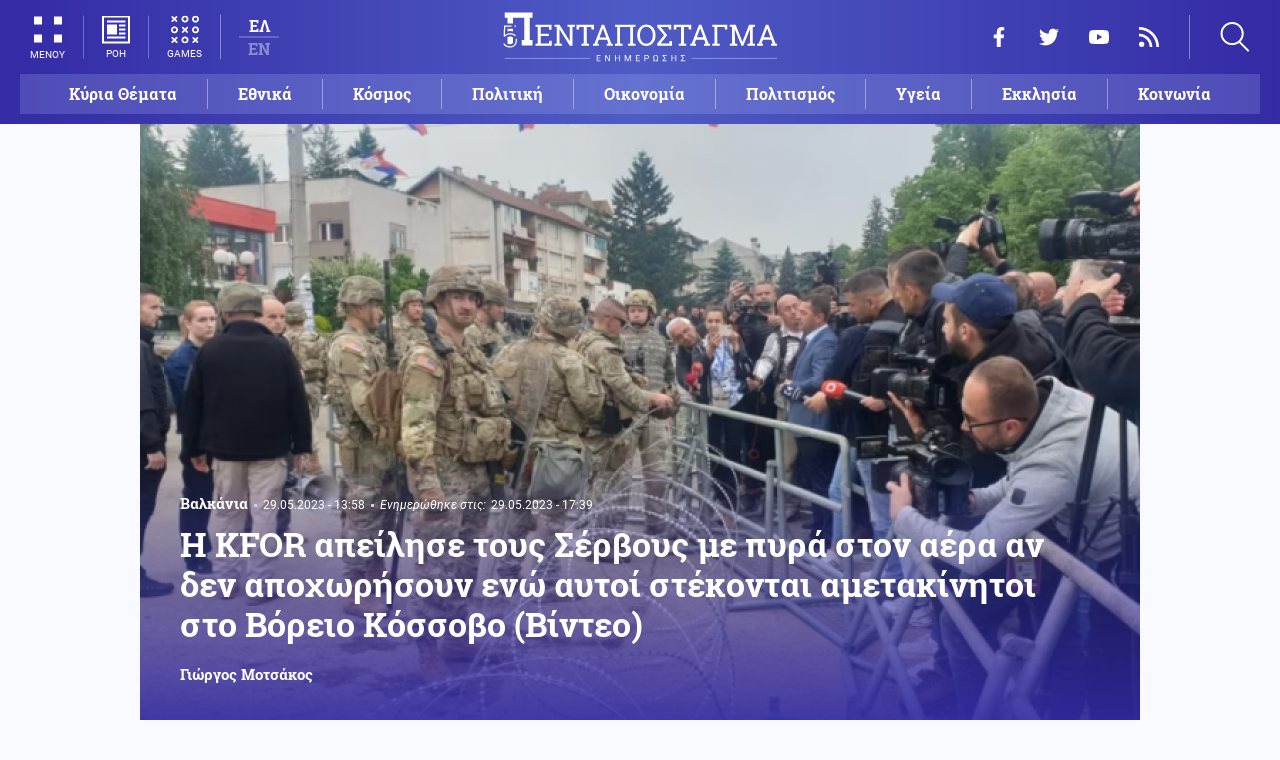

--- FILE ---
content_type: text/html; charset=UTF-8
request_url: https://www.pentapostagma.gr/kosmos/balkania/7171323_i-kfor-apeilise-toys-serboys-me-pyra-ston-aera-den-apohorisoyn-eno-aytoi
body_size: 19380
content:
<!DOCTYPE html><html lang="el" dir="ltr" prefix="content: http://purl.org/rss/1.0/modules/content/ dc: http://purl.org/dc/terms/ foaf: http://xmlns.com/foaf/0.1/ og: http://ogp.me/ns# rdfs: http://www.w3.org/2000/01/rdf-schema# schema: http://schema.org/ sioc: http://rdfs.org/sioc/ns# sioct: http://rdfs.org/sioc/types# skos: http://www.w3.org/2004/02/skos/core# xsd: http://www.w3.org/2001/XMLSchema# "><head><meta charset="utf-8" /><meta name="title" content="Η KFOR απείλησε τους Σέρβους με πυρά στον αέρα αν δεν αποχωρήσουν ενώ αυτοί στέκονται αμετακίνητοι στο Βόρειο Κόσσοβο (Βίντεο) | Pentapostagma" /><meta property="og:site_name" content="Pentapostagma" /><link rel="shortcut icon" href="/themes/custom/pentapostagma/favicon.ico" /><link rel="canonical" href="https://www.pentapostagma.gr/kosmos/balkania/7171323_i-kfor-apeilise-toys-serboys-me-pyra-ston-aera-den-apohorisoyn-eno-aytoi" /><meta name="twitter:card" content="summary_large_image" /><meta name="description" content="Ο υπουργός Άμυνας της Σερβίας Μίλος Βούτσεβιτς δήλωσε ότι η πλήρης ανάπτυξη των σχηματισμών μονάδων θα ολοκληρωθεί σήμερα έως τις 14:00-Σε μια κλωστή κρέμονται όλα στο Κόσσοβο, κυρίως από τις σφοδρές αντιδράσεις των Σέρβων κατοίκων και μια ντουφεκιά είναι ικανή να τινάξει τα πάντα στον αέρα" /><meta property="og:type" content="article" /><meta name="twitter:site" content="@pentapostagma" /><link rel="icon" sizes="16x16" href="/themes/custom/pentapostagma/images/favicon-16x16.png" /><meta property="og:url" content="https://www.pentapostagma.gr/kosmos/balkania/7171323_i-kfor-apeilise-toys-serboys-me-pyra-ston-aera-den-apohorisoyn-eno-aytoi" /><meta property="og:title" content="Η KFOR απείλησε τους Σέρβους με πυρά στον αέρα αν δεν αποχωρήσουν ενώ αυτοί στέκονται αμετακίνητοι στο Βόρειο Κόσσοβο (Βίντεο)" /><meta name="keywords" content="Κόσοβο, Σερβία, Βαλκάνια" /><link rel="icon" sizes="32x32" href="/themes/custom/pentapostagma/images/favicon-32x32.png" /><link rel="icon" sizes="192x192" href="/themes/custom/pentapostagma/images/android-chrome-192x192.png" /><meta property="og:description" content="Ο υπουργός Άμυνας της Σερβίας Μίλος Βούτσεβιτς δήλωσε ότι η πλήρης ανάπτυξη των σχηματισμών μονάδων θα ολοκληρωθεί σήμερα έως τις 14:00-Σε μια κλωστή κρέμονται όλα στο Κόσσοβο, κυρίως από τις σφοδρές αντιδράσεις των Σέρβων κατοίκων και μια ντουφεκιά είναι ικανή να τινάξει τα πάντα στον αέρα" /><meta property="og:image" content="https://www.pentapostagma.gr/sites/default/files/styles/main_full/public/2023-05/auto_151685349745.png?itok=VPUnYFC7" /><meta property="og:image:secure_url" content="https://www.pentapostagma.gr/sites/default/files/styles/main_full/public/2023-05/auto_151685349745.png?itok=VPUnYFC7" /><meta property="og:image:width" content="1200" /><link rel="apple-touch-icon" sizes="180x180" href="/themes/custom/pentapostagma/images/apple-touch-icon.png" /><meta property="og:image:height" content="630" /><meta property="article:section" content="Κόσμος" /><meta property="article:tag" content="Κόσοβο" /><meta property="article:tag" content="Σερβία" /><meta property="article:tag" content="Βαλκάνια" /><meta property="article:published_time" content="2023-05-29T13:58:05+03:00" /><meta property="article:modified_time" content="2023-05-29T17:39:02+03:00" /><meta name="viewport" content="width=device-width, user-scalable=1, initial-scale=1.0, minimum-scale=1.0" /><meta name="Generator" content="Drupal 8 (https://www.drupal.org)" /><meta name="MobileOptimized" content="width" /><meta name="HandheldFriendly" content="true" /><script type="application/ld+json">{
"@context": "https://schema.org",
"@graph": [
{
"@type": "NewsArticle",
"articleBody": "Σε μια κλωστή κρέμονται όλα στο Κόσσοβο, κυρίως από τις σφοδρές αντιδράσεις των Σέρβων κατοίκων, αφού δεν δέχονται να επιτρέψουν στους Αλβανούς να αλωνίζουν τοποθετώντας  πραξικοπηματικά τους δικούς τους δημάρχους χωρίς καμία παρέμβαση.  \n\nΗ ειρηνευτική δύναμη του Κοσσόβου ζήτησε πριν λίγο από τους Σέρβους να αποχωρήσουν ενώ οι Σέρβοι δηλώνουν αμετακίνητοι.\n\n#KFOR statement pic.twitter.com/dIBDfAAhqQ— NATO Kosovo Force - KFOR (@NATO_KFOR) May 29, 2023 \n\nΟ υπουργός Άμυνας της Σερβίας Μίλος Βούτσεβιτς δήλωσε ότι η πλήρης ανάπτυξη των σχηματισμών μονάδων θα ολοκληρωθεί σήμερα έως τις 14:00, σύμφωνα με την εντολή του Σέρβου Προέδρου Αλεξάνταρ Βούτσιτς από την Παρασκευή, και τόνισε ότι ο στρατός παραμένει σε υψηλό επίπεδο πολεμικής ετοιμότητας. Οι μονάδες του σερβικού στρατού θα είναι έτοιμες να εκτελέσουν κάθε εντολή, με την ελπίδα ότι θα βρεθεί πολιτική λύση, είπε ο Βούτσεβιτς.\n\nΟ Σέρβος υπουργός \u0022εκτίμησε ότι η KFOR προστατεύει -την αστυνομία του Κοσσυφοπεδίου και τους σφετεριστές της δημοκρατίας, τους αυτοδιορισμένους προέδρους των σερβικών Δήμων\u0022.\n\n\n\n \n\nhttps://t.co/WO1vI8LgEuVucevic said that Armed Forces should remain at the highest level of combat readiness, but that he expects this issue to be resolved politically, not by war.— B92.net in English (@b92english) May 29, 2023 \n\nhttps://t.co/Magq3MimthA large number of KFOR members were deployed this morning near the main bridge over the Ibar, which divides North and South Mitrovica.— B92.net in English (@b92english) May 29, 2023 \n\nΟ διοικητής της KFOR Άντζελο Μικέλε Ριστούτσια ζήτησε από τον αρχηγό της Σερβικής Λίστας στο Κοσσυφοπέδιο, Γκόραν Ράκιτς, να διαλύσει τους διαδηλωτές που συγκεντρώθηκαν έξω από το κτίριο της τοπικής διοίκησης στο δήμο Ζβετσάν, στο Βόρειο Κοσσυφοπέδιο.\n\nΣτη συνάντησή του με τον Ριστούτσια, ο Ράκιτς ζήτησε να αποσυρθεί και αυτός με την σειρά του, να αποσυρθεί η αστυνομία του Κοσσυφοπεδίου που φρουρεί την είσοδο του κτιρίου τοπικής διοίκησης στο Σβετσάν και να παραιτηθεί ο νεοεκλεγείς Αλβανός Δήμαρχος ( δεν ψήφισαν οι Σέρβοι και βγήκε με τους ψήφους μόνο των Αλβανών).\n\nΟ πρόεδρος της Σερβικής Λίστας ( σερβικοί δήμοι στο Βόρειο Κοσσυφοπέδιο), Γκόραν Ράκιτς, είπε ότι ο κόσμος που συγκεντρώθηκε σήμερα το πρωί μπροστά στο δήμο του Ζβέτσαν υπέβαλε δύο αιτήματα, να παραιτηθούν οι παράνομοι δήμαρχοι και να αποσυρθούν τα μέλη της ROSU ( ειδική αλβανική δύναμη) από τον βορρά και από το δημοτικά κτίρια.\n\n\n\nΟ Ράκιτς είπε ότι τα αιτήματα διαβιβάστηκαν στην KFOR και στους αξιωματούχους.\n\nhttps://t.co/nrIFpoozqOA large number of KFOR members were deployed this morning near the main bridge over the Ibar, which divides North and South Mitrovica.— B92.net in English (@b92english) May 29, 2023 \n\nΟ επικεφαλής της ειρηνευτικής δυνάμεως, τόνισε ότι τα στρατεύματα της KFOR θα παραμείνουν έξω από το κτίριο και ότι θα ανοίξει πυρ (στον αέρα ) εάν οι διαδηλωτές δεν φύγουν.\n\n«Αυτό είναι το κτίριο της δημοτικής διοίκησης, είναι του λαού, εκεί εργάζονται οι οικογένειές μας και θα μείνουμε εδώ. Όσοι είναι ανεπιθύμητοι πρέπει να απομακρυνθούν. Αν θέλετε να φύγετε, θα σας κάνουμε χώρο να φύγετε», είπε ο Ράκιτς στα στρατεύματα της KFOR.\n\nΗ αυξημένη παρουσία της KFOR είναι αισθητή έξω από τα κτίρια της τοπικής διοίκησης στους σερβικούς δήμους της Μιτρόβιτσας, Λεπόσεβατς, Σβετσάν και Ζούμπιν Πατόκ στο Βόρειο Κοσσυφοπέδιο.\n\nΔιαμαρτυρίες γίνονται σήμερα Δευτέρα και στους τέσσερις δήμους, που πλειοψηφούν οι Σέρβοι.\n\nΜεγάλος αριθμός μελών της KFOR αναπτύχθηκε σήμερα το πρωί κοντά στην κύρια γέφυρα του ποταμού Ibar, που χωρίζει τη Βόρεια και τη Νότια Μιτρόβιτσα.\n\nΟι ειρηνευτικές δυνάμεις έχουν επίσης αναπτυχθεί κοντά στο δημοτικό κτίριο στην Σβετσάν.\n\nΜέλη του ιταλικού τμήματος της KFOR με τζιπ και φορτηγά και περισσότερους από 100 στρατιώτες, είναι έτοιμοι για όλα.\n\nΣύμφωνα με ΜΜΕ, οι σειρήνες ήχησαν στην Σβετσάν γύρω στις 7:00 π.μ. ακι οι αλβανικές ειδικές δυνάμεις υποχώρησαν στο δημοτικό κτίριο της πόλης.\n\n\n\nΜέλη της KFOR έχουν αναπτυχθεί μπροστά από το κτίριο του δήμου, ενώ οι αλβανικές ειδικές δυνάμεις έχουν υποχωρήσει αυτή τη στιγμή στο κτίριο του δήμου.\n\nΧιλιάδες Σέρβοι πολίτες διαδηλώνουν ειρηνικά στους δρόμους της πόλης και περιμένουν απάντηση στα αιτήματά τους.\n\nΕκεί βρίσκονται εκπρόσωποι της Σερβικής Λίστας, πρώην δήμαρχοι των δήμων της Βόρειας Μιτρόβιτσα.\n\n«Σήμερα πραγματοποιούνται διαδηλώσεις στο βόρειο τμήμα της χώρας και σε σχέση με αυτό, η αστυνομία του Κοσσυφοπεδίου αναγνωρίζει το δικαίωμα στις δημόσιες συγκεντρώσεις μέσω ειρηνικών διαμαρτυριών, αλλά με επίσημο καθήκον φροντίζει για τη διατήρηση της δημόσιας τάξης και ειρήνης, καθώς και τα καθήκοντα που ορίζονται από το Σύνταγμα και τους νόμους του Κοσσυφοπεδίου», δημοσιεύεται σε ανακοίνωση.\n\nΠροσθέτουν ότι οι πολίτες συγκεντρώθηκαν οργανωμένα μπροστά από τα δημοτικά κτίρια στα βόρεια, σε ένδειξη διαμαρτυρίας.\n\nΑρχικά η αστυνομία αναγκάστηκε να χρησιμοποιήσει  δακρυγόνα για να σταματήσουν οι διαδηλωτές και να τεθεί η κατάσταση υπό έλεγχο.\n\n\n\n\n\nΌπως τόνισαν οι Αλβανοί αξιωματούχοι, οι διαδηλώσεις συνεχίζονται στους βόρειους δήμους και η αστυνομία του Κοσσυφοπεδίου διαχειρίζεται την κατάσταση, και που δεν ισχύει φυσικά.\n\nΟι Αλβανοί προσπαθούν να επιβάλουν με το έτσι θέλω δικούς τους δημάρχους σε πόλεις όπου πλειοψηφούν οι Σέρβοι, δεν αποδέχονται την ένωση των σερβικών δήμων, ενώ κάνουν χρήση ειδικών δυνάμεων και βίας για να επιβληθούν.\n\nΗ παρουσία των ειρηνευτικών δυνάμεων, έχει εξαγριώσει ακόμα περισσότερο την σερβική πλευρά, ενώ η κατάσταση φαίνεται να ξεφεύγει σταδιακά από τον έλεγχο, και πιθανόν μια απλή ντουφεκιά είναι ικανή να τινάξει τα πάντα στον αέρα.    \n\n ",
"headline": "Η KFOR απείλησε τους Σέρβους με πυρά στον αέρα αν δεν αποχωρήσουν ενώ αυτοί στέκονται αμετακίνητοι στο Βόρειο Κόσσοβο (Βίντεο)",
"name": "Η KFOR απείλησε τους Σέρβους με πυρά στον αέρα αν δεν αποχωρήσουν ενώ αυτοί στέκονται αμετακίνητοι στο Βόρειο Κόσσοβο (Βίντεο)",
"description": "Ο υπουργός Άμυνας της Σερβίας Μίλος Βούτσεβιτς δήλωσε ότι η πλήρης ανάπτυξη των σχηματισμών μονάδων θα ολοκληρωθεί σήμερα έως τις 14:00-Σε μια κλωστή κρέμονται όλα στο Κόσσοβο, κυρίως από τις σφοδρές αντιδράσεις των Σέρβων κατοίκων και μια ντουφεκιά είναι ικανή να τινάξει τα πάντα στον αέρα",
"about": [
"Κόσμος",
"Βαλκάνια",
"Κόσοβο",
"Σερβία",
"Βαλκάνια"
],
"image": {
"@type": "ImageObject",
"representativeOfPage": "True",
"url": "https://www.pentapostagma.gr/sites/default/files/styles/main_full/public/2023-05/auto_151685349745.png?itok=VPUnYFC7",
"width": "1280",
"height": "630"
},
"datePublished": "2023-05-29T13:58:05+0300",
"dateModified": "2023-05-29T17:39:02+0300",
"author": {
"@type": "Person",
"@id": "https://www.pentapostagma.gr/authors/giorgos-motsakos",
"name": "Γιώργος Μοτσάκος",
"url": "https://www.pentapostagma.gr/authors/giorgos-motsakos"
},
"publisher": {
"@type": "Organization",
"@id": "https://www.pentapostagma.gr/#organization",
"name": "Pentapostagma",
"url": "https://www.pentapostagma.gr",
"logo": {
"@type": "ImageObject",
"url": "https://www.pentapostagma.gr/themes/custom/pentapostagma/images/logo-60-white.png",
"width": "280",
"height": "60"
}
},
"mainEntityOfPage": "https://www.pentapostagma.gr/kosmos/balkania/7171323_i-kfor-apeilise-toys-serboys-me-pyra-ston-aera-den-apohorisoyn-eno-aytoi"
},
{
"@type": "Organization",
"@id": "https://www.pentapostagma.gr/#organization",
"name": "Pentapostagma",
"url": "https://www.pentapostagma.gr/"
},
{
"@type": "WebSite",
"@id": "https://www.pentapostagma.gr/#website",
"name": "Pentapostagma",
"url": "https://www.pentapostagma.gr",
"publisher": {
"@type": "Organization",
"@id": "https://www.pentapostagma.gr/#organization",
"name": "Pentapostagma",
"url": "https://www.pentapostagma.gr",
"logo": {
"@type": "ImageObject",
"url": "https://www.pentapostagma.gr/themes/custom/pentapostagma/images/logo-60-white.png",
"width": "280",
"height": "60"
}
}
}
]
}</script><link rel="alternate" hreflang="el" href="https://www.pentapostagma.gr/kosmos/balkania/7171323_i-kfor-apeilise-toys-serboys-me-pyra-ston-aera-den-apohorisoyn-eno-aytoi" /><link rel="alternate" hreflang="en" href="https://www.pentapostagma.gr/en/world/balkans/7171323_kfor-threatens-serbs-fire-if-they-dont-leave-while-they-stand-still-northern" /><link rel="revision" href="https://www.pentapostagma.gr/kosmos/balkania/7171323_i-kfor-apeilise-toys-serboys-me-pyra-ston-aera-den-apohorisoyn-eno-aytoi" /><link rel="amphtml" href="https://www.pentapostagma.gr/kosmos/balkania/7171323_i-kfor-apeilise-toys-serboys-me-pyra-ston-aera-den-apohorisoyn-eno-aytoi?amp" /><title>Η KFOR απείλησε τους Σέρβους με πυρά στον αέρα αν δεν αποχωρήσουν ενώ αυτοί στέκονται αμετακίνητοι στο Βόρειο Κόσσοβο (Βίντεο) | Pentapostagma</title><link rel="dns-prefetch" href="https://securepubads.g.doubleclick.net"><link rel="dns-prefetch" href="https://cdn.orangeclickmedia.com"><link rel="preload" as="font" href="/themes/custom/pentapostagma/fonts/Roboto-Regular.woff2" type="font/woff2" crossorigin="anonymous"><link rel="preload" as="font" href="/themes/custom/pentapostagma/fonts/Roboto-Italic.woff2" type="font/woff2" crossorigin="anonymous"><link rel="preload" as="font" href="/themes/custom/pentapostagma/fonts/Roboto-Bold.woff2" type="font/woff2" crossorigin="anonymous"><link rel="preload" as="font" href="/themes/custom/pentapostagma/fonts/RobotoSlab-Bold.woff2" type="font/woff2" crossorigin="anonymous"><link rel="preload" as="image" href="/sites/default/files/styles/big_teaser/public/2023-05/auto_151685349745.png?itok=dGVDllt_" /><link rel="stylesheet" media="all" href="/sites/default/files/css/css_AANaF3zYExTIjpGZQdpZNFATNyYx-dE3KQCHY-Mdv6M.css?t8xh81" /><link rel="stylesheet" media="all" href="/sites/default/files/css/css_4GxpVhL2znw4E1QtIzkwvbAj-PkSOhMgtm4jfGBzXjw.css?t8xh81" /> <!--[if lte IE 8]><script src="/sites/default/files/js/js_VtafjXmRvoUgAzqzYTA3Wrjkx9wcWhjP0G4ZnnqRamA.js"></script><![endif]--><script>
window.googletag = window.googletag || {cmd: []};
googletag.cmd.push(function () {
var billboard = googletag.sizeMapping()
.addSize([340, 200], [[300, 250], [336, 280]])
.addSize([500, 200], [[468, 60], [300, 250], [336, 280]])
.addSize([768, 200], [[728, 90], [468, 60]])
.addSize([1024, 200], [[970, 250], [728, 90], [970, 90]])
.build();
var leaderboard = googletag.sizeMapping()
.addSize([340, 200], [[300, 250], [336, 280], [300, 600]])
.addSize([500, 200], [[468, 60], [300, 250], [336, 280], [300, 600]])
.addSize([768, 200], [[728, 90], [468, 60]])
.build();
var rectangle_full = googletag.sizeMapping()
.addSize([340, 200], [[300, 600], [336, 280], [300, 250]])
.addSize([768, 200], [[300, 250], [320, 480]])
.build();
var rectangle_full_extra = googletag.sizeMapping()
.addSize([340, 200], [[300, 600], [336, 280], [300, 250]])
.addSize([768, 200], [[300, 600], [300, 250]])
.build();
var rectangle = googletag.sizeMapping()
.addSize([340, 200], [[336, 280], [300, 250]])
.addSize([768, 200], [[300, 250]])
.build();
var inline_full = googletag.sizeMapping()
.addSize([340, 200], [[336, 280], [300, 250], [320, 480]])
.addSize([768, 200], [[728, 90]])
.build();
googletag.defineSlot('/75351959,21211357/pentapostagma.gr/horizontal_1', [[970, 250], [728, 90], [970, 90], [468, 60], [300, 250], [336, 280]], 'horizontal_1')
.defineSizeMapping(billboard)
.addService(googletag.pubads());
googletag.defineSlot('/75351959,21211357/pentapostagma.gr/horizontal_2', [[728, 90], [468, 60], [300, 250], [336, 280], [300, 600], ['fluid']], 'horizontal_2')
.defineSizeMapping(leaderboard)
.addService(googletag.pubads());
googletag.defineSlot('/75351959,21211357/pentapostagma.gr/sidebar_1', [[300, 600], [300, 250], [336, 280]], 'sidebar_1')
.defineSizeMapping(rectangle_full)
.addService(googletag.pubads());
googletag.defineSlot('/75351959,21211357/pentapostagma.gr/sidebar_2', [[336, 280], [300, 250]], 'sidebar_2')
.defineSizeMapping(rectangle)
.addService(googletag.pubads());
googletag.defineSlot('/75351959,21211357/pentapostagma.gr/sidebar_3', [[300, 600], [300, 250], [336, 280]], 'sidebar_3')
.defineSizeMapping(rectangle_full_extra)
.addService(googletag.pubads());
googletag.defineSlot('/75351959,21211357/pentapostagma.gr/in_article_1', [[300, 600], [300, 250], [336, 280], [320, 480]], 'in_article_1')
.defineSizeMapping(rectangle_full)
.addService(googletag.pubads());
googletag.defineSlot('/75351959,21211357/pentapostagma.gr/in_article_2', [[728, 90], [300, 250], [336, 280], [320, 480]], 'in_article_2')
.defineSizeMapping(inline_full)
.addService(googletag.pubads());
googletag.defineSlot('/75351959,21211357/pentapostagma.gr/article_end', [[300, 250], [336, 280]], 'article_end')
.addService(googletag.pubads());
googletag.pubads().setTargeting('nid', ["7171323"]);
googletag.pubads().setTargeting('category', ["kosmos","balkania"]);
googletag.pubads().setCentering(true);
googletag.pubads().enableSingleRequest();
googletag.pubads().disableInitialLoad();
googletag.enableServices();
});
</script><script type="text/javascript" src="https://ads.vidoomy.com/pentapostagma_25485.js" async></script><script type="text/javascript">
!function(){"use strict";function e(e){var t=!(arguments.length>1&&void 0!==arguments[1])||arguments[1],c=document.createElement("script");c.src=e,t?c.type="module":(c.async=!0,c.type="text/javascript",c.setAttribute("nomodule",""));var n=document.getElementsByTagName("script")[0];n.parentNode.insertBefore(c,n)}!function(t,c){!function(t,c,n){var a,o,r;n.accountId=c,null!==(a=t.marfeel)&&void 0!==a||(t.marfeel={}),null!==(o=(r=t.marfeel).cmd)&&void 0!==o||(r.cmd=[]),t.marfeel.config=n;var i="https://sdk.mrf.io/statics";e("".concat(i,"/marfeel-sdk.js?id=").concat(c),!0),e("".concat(i,"/marfeel-sdk.es5.js?id=").concat(c),!1)}(t,c,arguments.length>2&&void 0!==arguments[2]?arguments[2]:{})}(window,  7416 ,{} )}();
</script><meta name="format-detection" content="telephone=no"><meta name="robots" content="max-image-preview:large"></head><body> <noscript><iframe src="https://www.googletagmanager.com/ns.html?id=GTM-MXWC27J" height="0" width="0" style="display:none;visibility:hidden"></iframe></noscript><div class="dialog-off-canvas-main-canvas" data-off-canvas-main-canvas><div class="page"> <header><div class="container"> <section class="header__top"> <a href="/" class="logo"> <figure> <img src="/themes/custom/pentapostagma/images/logo.svg" alt="Πενταπόσταγμα" width="800" height="200"> <img src="/themes/custom/pentapostagma/images/logo-symbol.svg" alt="Πενταπόσταγμα" width="200" height="200"> </figure> </a><div class="header__left"> <span class="header__burger js-trigger-burger"> <span class="header__burger-icon"></span> <span class="header__burger-icon"></span> <span class="header__burger-txt">ΜΕΝΟΥ</span> </span> <span class="header__icon-link header__icon-link--news"> <a href="/news" data-nid="7349773"> <svg><use xlink:href="/themes/custom/pentapostagma/images/sprite.svg#news"></use></svg> <span>ΡΟΗ</span> </a> </span> <span class="header__icon-link"> <a href="/games"> <svg><use xlink:href="/themes/custom/pentapostagma/images/sprite.svg#games"></use></svg> <span>GAMES</span> </a> </span><div class="header__language"><ul class="language-switcher-language-url"><li><a href="/kosmos/balkania/7171323_i-kfor-apeilise-toys-serboys-me-pyra-ston-aera-den-apohorisoyn-eno-aytoi" class="language-link is-active" hreflang="el" data-drupal-link-system-path="node/7171323">ΕΛ</a></li><li><a href="/en/world/balkans/7171323_kfor-threatens-serbs-fire-if-they-dont-leave-while-they-stand-still-northern" class="language-link" hreflang="en" data-drupal-link-system-path="node/7171323">EN</a></li></ul></div></div><div class="header__right"><ul class="header__social"><li> <a href="https://www.facebook.com/pentapostagmagr" target="_blank"> <svg> <use xlink:href="/themes/custom/pentapostagma/images/sprite.svg#facebook"></use> </svg> <span>Facebook</span> </a></li><li> <a href="https://twitter.com/pentapostagma" target="_blank"> <svg> <use xlink:href="/themes/custom/pentapostagma/images/sprite.svg#twitter"></use> </svg> <span>Twitter</span> </a></li><li> <a href="https://www.youtube.com/channel/UCdsoNzPCkE9OpUTkOobHWUg" target="_blank"> <svg> <use xlink:href="/themes/custom/pentapostagma/images/sprite.svg#youtube"></use> </svg> <span>YouTube</span> </a></li><li> <a href="https://www.pentapostagma.gr/rss.xml" target="_blank"> <svg> <use xlink:href="/themes/custom/pentapostagma/images/sprite.svg#rss"></use> </svg> <span>RSS</span> </a></li></ul><div class="header__search"><form class="search-form" action="/search" method="get"><div class="form__item"> <input placeholder="Αναζήτηση" type="text" name="keywords" value="" size="15" maxlength="128"></div><div class="form__submit"> <input type="submit" value="Search" class="form-submit"> <svg><use xlink:href="/themes/custom/pentapostagma/images/sprite.svg#arrow"></use></svg></div></form> <span class="header__search-icon js-trigger-search"> <svg><use xlink:href="/themes/custom/pentapostagma/images/sprite.svg#search"></use></svg> </span></div></div> <nav class="extended-menu"><ul><li> <a href="/featured" data-drupal-link-system-path="featured">Κύρια Θέματα</a></li><li> <svg><use xlink:href="/themes/custom/pentapostagma/images/sprite.svg#arrow"></use></svg> <a href="/ethnika-themata" data-drupal-link-system-path="taxonomy/term/33">Εθνικά θέματα</a><ul><li> <a href="/ethnika-themata/boreia-ipeiros" data-drupal-link-system-path="taxonomy/term/37">Βόρεια Ήπειρος</a></li><li> <a href="/ethnika-themata/ellinotoyrkika" data-drupal-link-system-path="taxonomy/term/34">Ελληνοτουρκικά</a></li><li> <a href="/ethnika-themata/energeia" data-drupal-link-system-path="taxonomy/term/44">Ενέργεια</a></li><li> <a href="/ethnika-themata/esoteriki-asfaleia" data-drupal-link-system-path="taxonomy/term/43">Εσωτερική Ασφάλεια</a></li><li> <a href="/ethnika-themata/kypriako" data-drupal-link-system-path="taxonomy/term/35">Κυπριακό</a></li><li> <a href="/ethnika-themata/kypros" data-drupal-link-system-path="taxonomy/term/41">Κύπρος</a></li><li> <a href="/ethnika-themata/oplika-systimata" data-drupal-link-system-path="taxonomy/term/38">Οπλικά συστήματα</a></li><li> <a href="/ethnika-themata/polemiki-aeroporia" data-drupal-link-system-path="taxonomy/term/39">Πολεμική αεροπορία</a></li><li> <a href="/ethnika-themata/polemiko-naytiko" data-drupal-link-system-path="taxonomy/term/40">Πολεμικό Ναυτικό</a></li><li> <a href="/ethnika-themata/skopiano" data-drupal-link-system-path="taxonomy/term/36">Σκοπιανό</a></li><li> <a href="/ethnika-themata/stratos-xiras" data-drupal-link-system-path="taxonomy/term/42">Στρατός Ξηράς</a></li></ul></li><li> <svg><use xlink:href="/themes/custom/pentapostagma/images/sprite.svg#arrow"></use></svg> <a href="/politiki" data-drupal-link-system-path="taxonomy/term/30">Πολιτική</a><ul><li> <a href="/politiki/aytodioikisi" data-drupal-link-system-path="taxonomy/term/31">Αυτοδιοίκηση</a></li><li> <a href="/politiki/kybernisi" data-drupal-link-system-path="taxonomy/term/32">Κυβέρνηση</a></li></ul></li><li> <svg><use xlink:href="/themes/custom/pentapostagma/images/sprite.svg#arrow"></use></svg> <a href="/ekklisia" data-drupal-link-system-path="taxonomy/term/12">Εκκλησία</a><ul><li> <a href="/ekklisia/agio-oros" data-drupal-link-system-path="taxonomy/term/15">Άγιο Όρος</a></li><li> <a href="/ekklisia/ekklisia-tis-ellados" data-drupal-link-system-path="taxonomy/term/14">Εκκλησία της Ελλάδος</a></li><li> <a href="/ekklisia/patriarheia" data-drupal-link-system-path="taxonomy/term/16">Πατριαρχεία</a></li><li> <a href="/ekklisia/pneymatika-ofelima" data-drupal-link-system-path="taxonomy/term/13">Πνευματικά ωφέλιμα</a></li></ul></li><li> <svg><use xlink:href="/themes/custom/pentapostagma/images/sprite.svg#arrow"></use></svg> <a href="/kosmos" data-drupal-link-system-path="taxonomy/term/17">Κόσμος</a><ul><li> <a href="/kosmos/enoples-syrraxeis" data-drupal-link-system-path="taxonomy/term/23">Ένοπλες Συρράξεις</a></li><li> <a href="/kosmos/afriki" data-drupal-link-system-path="taxonomy/term/25">Αφρική</a></li><li> <a href="/kosmos/balkania" data-drupal-link-system-path="taxonomy/term/24">Βαλκάνια</a></li><li> <a href="/kosmos/ipa" data-drupal-link-system-path="taxonomy/term/20">ΗΠΑ</a></li><li> <a href="/kosmos/kina" data-drupal-link-system-path="taxonomy/term/21">Κίνα</a></li><li> <a href="/kosmos/mesi-anatoli" data-drupal-link-system-path="taxonomy/term/22">Μέση Ανατολή</a></li><li> <a href="/kosmos/pagkosmiopoiisi" data-drupal-link-system-path="taxonomy/term/18">Παγκοσμιοποίηση</a></li><li> <a href="/kosmos/rosia" data-drupal-link-system-path="taxonomy/term/19">Ρωσία</a></li></ul></li><li> <svg><use xlink:href="/themes/custom/pentapostagma/images/sprite.svg#arrow"></use></svg> <a href="/politismos" data-drupal-link-system-path="taxonomy/term/1">Πολιτισμός</a><ul><li> <a href="/politismos/biblia" data-drupal-link-system-path="taxonomy/term/2">Βιβλία</a></li><li> <a href="/politismos/elliniki-glossa" data-drupal-link-system-path="taxonomy/term/3">Ελληνική Γλώσσα</a></li><li> <a href="/politismos/istoria" data-drupal-link-system-path="taxonomy/term/4">Ιστορία</a></li></ul></li><li> <svg><use xlink:href="/themes/custom/pentapostagma/images/sprite.svg#arrow"></use></svg> <a href="/epistimi" data-drupal-link-system-path="taxonomy/term/6">Επιστήμη</a><ul><li> <a href="/epistimi/bioithiki" data-drupal-link-system-path="taxonomy/term/9">Βιοηθική</a></li><li> <a href="/epistimi/energeia" data-drupal-link-system-path="taxonomy/term/8">Ενέργεια</a></li><li> <a href="/epistimi/kairos" data-drupal-link-system-path="taxonomy/term/11">Καιρός</a></li><li> <a href="/epistimi/periballon" data-drupal-link-system-path="taxonomy/term/7">Περιβάλλον</a></li><li> <a href="/epistimi/tehnologia" data-drupal-link-system-path="taxonomy/term/10">Τεχνολογία</a></li></ul></li><li> <a href="/oikonomia" data-drupal-link-system-path="taxonomy/term/47">Οικονομία</a></li><li> <a href="/koinonia" data-drupal-link-system-path="taxonomy/term/5">Κοινωνία</a></li><li> <a href="/athlitismos" data-drupal-link-system-path="taxonomy/term/46">Αθλητισμός</a></li><li> <svg><use xlink:href="/themes/custom/pentapostagma/images/sprite.svg#arrow"></use></svg> <a href="/ygeia" data-drupal-link-system-path="taxonomy/term/26">Υγεία</a><ul><li> <a href="/ygeia/diatrofi" data-drupal-link-system-path="taxonomy/term/27">Διατροφή</a></li><li> <a href="/ygeia/epistimes-ygeias" data-drupal-link-system-path="taxonomy/term/28">Επιστήμες Υγείας</a></li><li> <a href="/ygeia/paidi" data-drupal-link-system-path="taxonomy/term/29">Παιδί</a></li></ul></li><li> <a href="/synenteyxeis" data-drupal-link-system-path="taxonomy/term/833">Συνεντεύξεις</a></li><li> <a href="/videos" data-drupal-link-system-path="videos">WebTV</a></li><li> <a href="/games" data-drupal-link-system-path="games">Games</a></li><li class="extended-menu__vertical"> <svg><use xlink:href="/themes/custom/pentapostagma/images/sprite.svg#arrow"></use></svg> <span>ΠΕΡΙΣΣΟΤΕΡΑ</span><ul><li> <a href="/apopseis" data-drupal-link-system-path="taxonomy/term/45">Απόψεις</a></li><li> <a href="/arheio" data-drupal-link-system-path="taxonomy/term/48">Αρχείο</a></li></ul></li></ul> </nav> </section><ul class="main-menu"><li> <a href="/featured" data-drupal-link-system-path="featured">Κύρια Θέματα</a></li><li> <a href="/ethnika-themata" data-drupal-link-system-path="taxonomy/term/33">Εθνικά</a></li><li> <a href="/kosmos" data-drupal-link-system-path="taxonomy/term/17">Κόσμος</a></li><li> <a href="/politiki" data-drupal-link-system-path="taxonomy/term/30">Πολιτική</a></li><li> <a href="/oikonomia" data-drupal-link-system-path="taxonomy/term/47">Οικονομία</a></li><li> <a href="/politismos" data-drupal-link-system-path="taxonomy/term/1">Πολιτισμός</a></li><li> <a href="/ygeia" data-drupal-link-system-path="taxonomy/term/26">Υγεία</a></li><li> <a href="/ekklisia" data-drupal-link-system-path="taxonomy/term/12">Εκκλησία</a></li><li> <a href="/koinonia" data-drupal-link-system-path="taxonomy/term/5">Κοινωνία</a></li></ul></div></header> <main class="container container--main"><div data-drupal-messages-fallback class="hidden"></div> <article class="article"> <section class="article__top"> <picture class="article__cover"> <source srcset="/sites/default/files/styles/main/public/2023-05/auto_151685349745.png?itok=Gw1Zz89C 1x" media="all and (min-width: 601px)" type="image/png"/> <source srcset="/sites/default/files/styles/big_teaser/public/2023-05/auto_151685349745.png?itok=dGVDllt_ 1x" media="all" type="image/png"/> <img src="/sites/default/files/styles/big_teaser/public/2023-05/auto_151685349745.png?itok=dGVDllt_" alt="" typeof="foaf:Image" /> </picture><div class="article__top-details"> <a class="default-category" href="/kosmos/balkania">Βαλκάνια</a> <time class="default-date" datetime="2023-05-29T13:58:05+03:00">29.05.2023 - 13:58</time><div class="article__update"> <span class="article__update-label">Ενημερώθηκε στις:</span> <time class="default-date" datetime="2023-05-29T17:39:02+03:00">29.05.2023 - 17:39</time></div></div><h1>Η KFOR απείλησε τους Σέρβους με πυρά στον αέρα αν δεν αποχωρήσουν ενώ αυτοί στέκονται αμετακίνητοι στο Βόρειο Κόσσοβο (Βίντεο)</h1> <a href="/authors/giorgos-motsakos" class="article__author"> <span class="article__author-name">Γιώργος Μοτσάκος</span> </a> </section><div class="adv adv--full"><div class="adv__inner" id="horizontal_1"><script type="text/javascript">
googletag.cmd.push(function () {
googletag.display('horizontal_1');
});
</script></div></div> <section class="article__main"><div class="article__main-content"><div class="article__share"><div class="article__share-inner"> <svg class="article__share-icon js-trigger-share"><use xlink:href="/themes/custom/pentapostagma/images/sprite.svg#share"></use></svg><ul><li class="fb"><a target="_blank" href="https://www.facebook.com/sharer.php?u=https://www.pentapostagma.gr/kosmos/balkania/7171323_i-kfor-apeilise-toys-serboys-me-pyra-ston-aera-den-apohorisoyn-eno-aytoi"><svg><use xlink:href="/themes/custom/pentapostagma/images/sprite.svg#facebook"></use></svg><span>Facebook</span></a></li><li class="mg"><a target="_blank" href="fb-messenger://share/?link=https://www.pentapostagma.gr/kosmos/balkania/7171323_i-kfor-apeilise-toys-serboys-me-pyra-ston-aera-den-apohorisoyn-eno-aytoi"><svg><use xlink:href="/themes/custom/pentapostagma/images/sprite.svg#messenger"></use></svg><span>Messenger</span></a></li><li class="tw"><a target="_blank" href="https://twitter.com/share?text=%CE%97%20KFOR%20%CE%B1%CF%80%CE%B5%CE%AF%CE%BB%CE%B7%CF%83%CE%B5%20%CF%84%CE%BF%CF%85%CF%82%20%CE%A3%CE%AD%CF%81%CE%B2%CE%BF%CF%85%CF%82%20%CE%BC%CE%B5%20%CF%80%CF%85%CF%81%CE%AC%20%CF%83%CF%84%CE%BF%CE%BD%20%CE%B1%CE%AD%CF%81%CE%B1%20%CE%B1%CE%BD%20%CE%B4%CE%B5%CE%BD%20%CE%B1%CF%80%CE%BF%CF%87%CF%89%CF%81%CE%AE%CF%83%CE%BF%CF%85%CE%BD%20%CE%B5%CE%BD%CF%8E%20%CE%B1%CF%85%CF%84%CE%BF%CE%AF%20%CF%83%CF%84%CE%AD%CE%BA%CE%BF%CE%BD%CF%84%CE%B1%CE%B9%20%CE%B1%CE%BC%CE%B5%CF%84%CE%B1%CE%BA%CE%AF%CE%BD%CE%B7%CF%84%CE%BF%CE%B9%20%CF%83%CF%84%CE%BF%20%CE%92%CF%8C%CF%81%CE%B5%CE%B9%CE%BF%20%CE%9A%CF%8C%CF%83%CF%83%CE%BF%CE%B2%CE%BF%20%28%CE%92%CE%AF%CE%BD%CF%84%CE%B5%CE%BF%29&url=https://www.pentapostagma.gr/kosmos/balkania/7171323_i-kfor-apeilise-toys-serboys-me-pyra-ston-aera-den-apohorisoyn-eno-aytoi"><svg><use xlink:href="/themes/custom/pentapostagma/images/sprite.svg#twitter"></use></svg><span>Twitter</span></a></li><li class="li"><a target="_blank" href="https://www.linkedin.com/sharing/share-offsite/?url=https://www.pentapostagma.gr/kosmos/balkania/7171323_i-kfor-apeilise-toys-serboys-me-pyra-ston-aera-den-apohorisoyn-eno-aytoi" target="_blank"><svg><use xlink:href="/themes/custom/pentapostagma/images/sprite.svg#linkedin"></use></svg><span>LinkedIn</span></a></li><li class="tl"><a target="_blank" href="https://t.me/share/url?url=https://www.pentapostagma.gr/kosmos/balkania/7171323_i-kfor-apeilise-toys-serboys-me-pyra-ston-aera-den-apohorisoyn-eno-aytoi&text=%CE%97%20KFOR%20%CE%B1%CF%80%CE%B5%CE%AF%CE%BB%CE%B7%CF%83%CE%B5%20%CF%84%CE%BF%CF%85%CF%82%20%CE%A3%CE%AD%CF%81%CE%B2%CE%BF%CF%85%CF%82%20%CE%BC%CE%B5%20%CF%80%CF%85%CF%81%CE%AC%20%CF%83%CF%84%CE%BF%CE%BD%20%CE%B1%CE%AD%CF%81%CE%B1%20%CE%B1%CE%BD%20%CE%B4%CE%B5%CE%BD%20%CE%B1%CF%80%CE%BF%CF%87%CF%89%CF%81%CE%AE%CF%83%CE%BF%CF%85%CE%BD%20%CE%B5%CE%BD%CF%8E%20%CE%B1%CF%85%CF%84%CE%BF%CE%AF%20%CF%83%CF%84%CE%AD%CE%BA%CE%BF%CE%BD%CF%84%CE%B1%CE%B9%20%CE%B1%CE%BC%CE%B5%CF%84%CE%B1%CE%BA%CE%AF%CE%BD%CE%B7%CF%84%CE%BF%CE%B9%20%CF%83%CF%84%CE%BF%20%CE%92%CF%8C%CF%81%CE%B5%CE%B9%CE%BF%20%CE%9A%CF%8C%CF%83%CF%83%CE%BF%CE%B2%CE%BF%20%28%CE%92%CE%AF%CE%BD%CF%84%CE%B5%CE%BF%29" target="_blank"><svg><use xlink:href="/themes/custom/pentapostagma/images/sprite.svg#telegram"></use></svg><span>Telegram</span></a></li><li class="mail"><a href="/cdn-cgi/l/email-protection#[base64]"><svg><use xlink:href="/themes/custom/pentapostagma/images/sprite.svg#email"></use></svg><span>E-mail</span></a></li></ul><div class="article__comment-counter js-article__comment-counter"> <svg><use xlink:href="/themes/custom/pentapostagma/images/sprite.svg#comments-flat"></use></svg> <span class="disqus-comment-count" data-disqus-identifier="7171323">0</span></div></div></div><div class="article__teaser"> Ο υπουργός Άμυνας της Σερβίας Μίλος Βούτσεβιτς δήλωσε ότι η πλήρης ανάπτυξη των σχηματισμών μονάδων θα ολοκληρωθεί σήμερα έως τις 14:00-Σε μια κλωστή κρέμονται όλα στο Κόσσοβο, κυρίως από τις σφοδρές αντιδράσεις των Σέρβων κατοίκων και μια ντουφεκιά είναι ικανή να τινάξει τα πάντα στον αέρα</div><div class="PPG_VIDEO"></div><div class="article__body"><p>Σε μια κλωστή κρέμονται όλα στο Κόσσοβο, κυρίως από τις σφοδρές αντιδράσεις των Σέρβων κατοίκων, αφού δεν δέχονται να επιτρέψουν στους Αλβανούς να αλωνίζουν τοποθετώντας  πραξικοπηματικά τους δικούς τους δημάρχους χωρίς καμία παρέμβαση.  </p><p>Η ειρηνευτική δύναμη του Κοσσόβου ζήτησε πριν λίγο από τους Σέρβους να αποχωρήσουν ενώ οι Σέρβοι δηλώνουν αμετακίνητοι.</p><div class="embedcode"><blockquote class="twitter-tweet"><p lang="en" dir="ltr"><a href="https://twitter.com/hashtag/KFOR?src=hash&amp;ref_src=twsrc%5Etfw">#KFOR</a> statement <a href="https://t.co/dIBDfAAhqQ">pic.twitter.com/dIBDfAAhqQ</a></p>&mdash; NATO Kosovo Force - KFOR (@NATO_KFOR) <a href="https://twitter.com/NATO_KFOR/status/1663110230815776768?ref_src=twsrc%5Etfw">May 29, 2023</a></blockquote><script data-cfasync="false" src="/cdn-cgi/scripts/5c5dd728/cloudflare-static/email-decode.min.js"></script><script async src="https://platform.twitter.com/widgets.js" charset="utf-8"></script></div><p>Ο υπουργός Άμυνας της Σερβίας <a href="https://www.sd.rs/vesti/kosovo/jedinice-vojske-srbije-ce-biti-pripremljene-da-izvrse-svaku-naredbu-naveo-je-vucevic-u-nadi-da-ce-se-2023-05-29">Μίλος Βούτσεβιτς</a> δήλωσε ότι η πλήρης ανάπτυξη των σχηματισμών μονάδων θα ολοκληρωθεί σήμερα έως τις 14:00, σύμφωνα με την εντολή του Σέρβου Προέδρου Αλεξάνταρ Βούτσιτς από την Παρασκευή, και τόνισε ότι ο στρατός παραμένει σε υψηλό επίπεδο πολεμικής ετοιμότητας. Οι μονάδες του σερβικού στρατού θα είναι έτοιμες να εκτελέσουν κάθε εντολή, με την ελπίδα ότι θα βρεθεί πολιτική λύση, είπε ο Βούτσεβιτς.</p><p>Ο Σέρβος υπουργός<em><strong> "εκτίμησε ότι η KFOR προστατεύει -την αστυνομία του Κοσσυφοπεδίου και τους σφετεριστές της δημοκρατίας, τους αυτοδιορισμένους προέδρους των σερβικών Δήμων".</strong></em></p><div class="embed-media embed-media--video-youtube"><div><div style="left: 0; width: 100%; height: 0; position: relative; padding-bottom: 56.25%;"><iframe src="https://www.youtube.com/embed/KvIVCP_OXL8?rel=0&showinfo=1&hl=en-US" style="border: 0; top: 0; left: 0; width: 100%; height: 100%; position: absolute;" allowfullscreen="" scrolling="no" allow="encrypted-media; accelerometer; gyroscope; picture-in-picture"></iframe></div></div></div><p> </p><div class="embedcode"><blockquote class="twitter-tweet"><p lang="en" dir="ltr"><a href="https://t.co/WO1vI8LgEu">https://t.co/WO1vI8LgEu</a><br>Vucevic said that Armed Forces should remain at the highest level of combat readiness, but that he expects this issue to be resolved politically, not by war.</p>&mdash; B92.net in English (@b92english) <a href="https://twitter.com/b92english/status/1663127057503535105?ref_src=twsrc%5Etfw">May 29, 2023</a></blockquote><script async src="https://platform.twitter.com/widgets.js" charset="utf-8"></script></div><div class="embedcode"><blockquote class="twitter-tweet"><p lang="en" dir="ltr"><a href="https://t.co/Magq3Mimth">https://t.co/Magq3Mimth</a><br>A large number of KFOR members were deployed this morning near the main bridge over the Ibar, which divides North and South Mitrovica.</p>&mdash; B92.net in English (@b92english) <a href="https://twitter.com/b92english/status/1663086173269499904?ref_src=twsrc%5Etfw">May 29, 2023</a></blockquote><script async src="https://platform.twitter.com/widgets.js" charset="utf-8"></script></div><p>Ο διοικητής της KFOR Άντζελο Μικέλε Ριστούτσια ζήτησε από τον αρχηγό της Σερβικής Λίστας στο Κοσσυφοπέδιο, Γκόραν Ράκιτς, να διαλύσει τους διαδηλωτές που συγκεντρώθηκαν έξω από το κτίριο της τοπικής διοίκησης στο δήμο Ζβετσάν, στο Βόρειο Κοσσυφοπέδιο.</p><p>Στη συνάντησή του με τον Ριστούτσια, ο Ράκιτς ζήτησε να αποσυρθεί και αυτός με την σειρά του, να αποσυρθεί η αστυνομία του Κοσσυφοπεδίου που φρουρεί την είσοδο του κτιρίου τοπικής διοίκησης στο Σβετσάν και να παραιτηθεί ο νεοεκλεγείς Αλβανός Δήμαρχος ( δεν ψήφισαν οι Σέρβοι και βγήκε με τους ψήφους μόνο των Αλβανών).</p><p>Ο πρόεδρος της Σερβικής Λίστας ( σερβικοί δήμοι στο Βόρειο Κοσσυφοπέδιο), Γκόραν Ράκιτς, είπε ότι ο κόσμος που συγκεντρώθηκε σήμερα το πρωί μπροστά στο δήμο του Ζβέτσαν υπέβαλε δύο αιτήματα, να παραιτηθούν οι παράνομοι δήμαρχοι και να αποσυρθούν τα μέλη της ROSU ( ειδική αλβανική δύναμη) από τον βορρά και από το δημοτικά κτίρια.</p><div class="embed-media embed-media--video-youtube"><div><div style="left: 0; width: 100%; height: 0; position: relative; padding-bottom: 56.25%;"><iframe src="https://www.youtube.com/embed/MlPjEiNy0AQ?rel=0&showinfo=1&start=1&hl=en-US" style="border: 0; top: 0; left: 0; width: 100%; height: 100%; position: absolute;" allowfullscreen="" scrolling="no" allow="encrypted-media; accelerometer; gyroscope; picture-in-picture"></iframe></div></div></div><p>Ο Ράκιτς είπε ότι τα αιτήματα διαβιβάστηκαν στην KFOR και στους αξιωματούχους.</p><div class="embedcode"><blockquote class="twitter-tweet"><p lang="en" dir="ltr"><a href="https://t.co/nrIFpoozqO">https://t.co/nrIFpoozqO</a><br>A large number of KFOR members were deployed this morning near the main bridge over the Ibar, which divides North and South Mitrovica.</p>&mdash; B92.net in English (@b92english) <a href="https://twitter.com/b92english/status/1663127361557020672?ref_src=twsrc%5Etfw">May 29, 2023</a></blockquote><script async src="https://platform.twitter.com/widgets.js" charset="utf-8"></script></div><h3><strong>Ο επικεφαλής της ειρηνευτικής δυνάμεως, τόνισε ότι τα στρατεύματα της KFOR θα παραμείνουν έξω από το κτίριο και ότι <a href="https://www.b92.net/eng/news/politics.php?yyyy=2023&mm=05&dd=29&nav_id=116063">θα ανοίξει πυρ</a> (στον αέρα ) εάν οι διαδηλωτές δεν φύγουν.</strong></h3><h3><em><strong>«Αυτό είναι το κτίριο της δημοτικής διοίκησης, είναι του λαού, εκεί εργάζονται οι οικογένειές μας και θα μείνουμε εδώ. Όσοι είναι ανεπιθύμητοι πρέπει να απομακρυνθούν. Αν θέλετε να φύγετε, θα σας κάνουμε χώρο να φύγετε», </strong></em>είπε ο Ράκιτς στα στρατεύματα της KFOR.</h3><p>Η αυξημένη παρουσία της KFOR είναι αισθητή έξω από τα κτίρια της τοπικής διοίκησης στους σερβικούς δήμους της Μιτρόβιτσας, Λεπόσεβατς, Σβετσάν και Ζούμπιν Πατόκ στο Βόρειο Κοσσυφοπέδιο.</p><p>Διαμαρτυρίες γίνονται σήμερα Δευτέρα και στους τέσσερις δήμους, που πλειοψηφούν οι Σέρβοι.</p><p>Μεγάλος αριθμός μελών της KFOR αναπτύχθηκε σήμερα το πρωί κοντά στην κύρια γέφυρα του ποταμού Ibar, που χωρίζει τη Βόρεια και τη Νότια Μιτρόβιτσα.</p><p>Οι ειρηνευτικές δυνάμεις έχουν επίσης αναπτυχθεί κοντά στο δημοτικό κτίριο στην Σβετσάν.</p><p>Μέλη του ιταλικού τμήματος της KFOR με τζιπ και φορτηγά και περισσότερους από 100 στρατιώτες, είναι έτοιμοι για όλα.</p><p>Σύμφωνα με ΜΜΕ, οι σειρήνες ήχησαν στην Σβετσάν γύρω στις 7:00 π.μ. ακι οι αλβανικές ειδικές δυνάμεις υποχώρησαν στο δημοτικό κτίριο της πόλης.</p><div class="embed-media embed-media--video-youtube"><div><div style="left: 0; width: 100%; height: 0; position: relative; padding-bottom: 56.25%;"><iframe src="https://www.youtube.com/embed/lNMfD_EIlDE?rel=0&showinfo=1&hl=en-US" style="border: 0; top: 0; left: 0; width: 100%; height: 100%; position: absolute;" allowfullscreen="" scrolling="no" allow="encrypted-media; accelerometer; gyroscope; picture-in-picture"></iframe></div></div></div><p>Μέλη της KFOR έχουν αναπτυχθεί μπροστά από το κτίριο του δήμου, ενώ οι αλβανικές ειδικές δυνάμεις έχουν υποχωρήσει αυτή τη στιγμή στο κτίριο του δήμου.</p><p>Χιλιάδες Σέρβοι πολίτες διαδηλώνουν ειρηνικά στους δρόμους της πόλης και περιμένουν απάντηση στα αιτήματά τους.</p><p>Εκεί βρίσκονται εκπρόσωποι της Σερβικής Λίστας, πρώην δήμαρχοι των δήμων της Βόρειας Μιτρόβιτσα.</p><p><strong>«Σήμερα πραγματοποιούνται διαδηλώσεις στο βόρειο τμήμα της χώρας και σε σχέση με αυτό, η αστυνομία του Κοσσυφοπεδίου αναγνωρίζει το δικαίωμα στις δημόσιες συγκεντρώσεις μέσω ειρηνικών διαμαρτυριών, αλλά με επίσημο καθήκον φροντίζει για τη διατήρηση της δημόσιας τάξης και ειρήνης, καθώς και τα καθήκοντα που ορίζονται από το Σύνταγμα και τους νόμους του Κοσσυφοπεδίου»,</strong> δημοσιεύεται σε ανακοίνωση.</p><p>Προσθέτουν ότι οι πολίτες συγκεντρώθηκαν οργανωμένα μπροστά από τα δημοτικά κτίρια στα βόρεια, σε ένδειξη διαμαρτυρίας.</p><p>Αρχικά η αστυνομία αναγκάστηκε να χρησιμοποιήσει  δακρυγόνα για να σταματήσουν οι διαδηλωτές και να τεθεί η κατάσταση υπό έλεγχο.</p><div class="embed-media embed-media--video-youtube"><div><div style="left: 0; width: 100%; height: 0; position: relative; padding-bottom: 56.25%;"><iframe src="https://www.youtube.com/embed/6aFu6C_8-WY?rel=0&showinfo=1&start=1&hl=en-US" style="border: 0; top: 0; left: 0; width: 100%; height: 100%; position: absolute;" allowfullscreen="" scrolling="no" allow="encrypted-media; accelerometer; gyroscope; picture-in-picture"></iframe></div></div></div><div class="embed-media embed-media--video-youtube"><div><div style="left: 0; width: 100%; height: 0; position: relative; padding-bottom: 56.25%;"><iframe src="https://www.youtube.com/embed/H17iOCsD0nc?rel=0&showinfo=1&start=1&hl=en-US" style="border: 0; top: 0; left: 0; width: 100%; height: 100%; position: absolute;" allowfullscreen="" scrolling="no" allow="encrypted-media; accelerometer; gyroscope; picture-in-picture"></iframe></div></div></div><p>Όπως τόνισαν οι Αλβανοί αξιωματούχοι, οι διαδηλώσεις συνεχίζονται στους βόρειους δήμους και η αστυνομία του Κοσσυφοπεδίου διαχειρίζεται την κατάσταση, και που δεν ισχύει φυσικά.</p><p>Οι Αλβανοί προσπαθούν να επιβάλουν με το έτσι θέλω δικούς τους δημάρχους σε πόλεις όπου πλειοψηφούν οι Σέρβοι, δεν αποδέχονται την ένωση των σερβικών δήμων, ενώ κάνουν χρήση ειδικών δυνάμεων και βίας για να επιβληθούν.</p><p>Η παρουσία των ειρηνευτικών δυνάμεων, έχει εξαγριώσει ακόμα περισσότερο την σερβική πλευρά, ενώ η κατάσταση φαίνεται να ξεφεύγει σταδιακά από τον έλεγχο, και πιθανόν μια απλή ντουφεκιά είναι ικανή να τινάξει τα πάντα στον αέρα.    </p><p> </p></div><div class="adv adv--full"><div class="adv__inner" id="article_end"><script type="text/javascript">
googletag.cmd.push(function () {
googletag.display('article_end');
});
</script></div></div> <a class="article__promotional" href="https://news.google.com/publications/CAAiECHs199YtcV0bnk85v71t1cqFAgKIhAh7NffWLXFdG55POb-9bdX" target="_blank"> Ακολουθήστε το Πενταπόσταγμα στο Google news <img src="/themes/custom/pentapostagma/images/google-news-icon.svg" alt="Google News" width="71" height="58"> </a><ul class="article__tags"><li><a href="/kosobo">Κόσοβο</a></li><li><a href="/serbia">Σερβία</a></li><li><a href="/balkania">Βαλκάνια</a></li></ul><script async src="//pagead2.googlesyndication.com/pagead/js/adsbygoogle.js"></script><ins class="adsbygoogle" style="display:block" data-ad-format="autorelaxed" data-ad-client="ca-pub-3461910012735858" data-ad-slot="2744935167"></ins><script>
(adsbygoogle = window.adsbygoogle || []).push({});
</script><section class="article__more-articles"><div class="default-teaser default-teaser--quadruple network"><div class="network__inner"> <article class="default-teaser__article"> <a href="https://youtu.be/mILQBcBTl8Y?utm_source=pentapostagma.gr&amp;utm_medium=network&amp;utm_campaign=article" target="_blank" rel="nofollow"><div class="default-teaser__top"> <figure> <img src="/sites/default/files/styles/default_teaser/public/2025-12/%CE%A4%CE%B1%20%CF%80%CE%B9%CE%BF%20%CE%B5%CF%80%CE%B9%CE%BA%CE%AF%CE%BD%CE%B4%CF%85%CE%BD%CE%B1%20%CE%B4%CF%81%CE%BF%CE%BC%CE%BF%CE%BB%CF%8C%CE%B3%CE%B9%CE%B1%20%CF%80%CE%BB%CE%BF%CE%AF%CF%89%CE%BD%20%CF%80%CE%BF%CF%85%20%CE%BC%CF%80%CE%BF%CF%81%CE%B5%CE%AF%CF%82%20%CE%BD%CE%B1%20%CE%BA%CE%AC%CE%BD%CE%B5%CE%B9%CF%82%204.jpg?itok=BBQdFWJ9" loading="lazy" width="1280" height="720" alt="ploio-kataigida" /> </figure></div><h3>Τα πιο επικίνδυνα δρομολόγια πλοίων που μπορείς να κάνεις</h3> </a> </article> <article class="default-teaser__article"> <a href="https://youtu.be/-tmmFO-tlHo?utm_source=pentapostagma.gr&amp;utm_medium=network&amp;utm_campaign=article" target="_blank" rel="nofollow"><div class="default-teaser__top"> <figure> <img src="/sites/default/files/styles/default_teaser/public/2025-11/%CE%A4%CE%B1%20%CF%80%CE%B9%CE%BF%20%CE%B5%CF%80%CE%B9%CE%BA%CE%AF%CE%BD%CE%B4%CF%85%CE%BD%CE%B1%20%CE%B1%CE%B5%CF%81%CE%BF%CF%80%CE%BF%CF%81%CE%B9%CE%BA%CE%AC%20%CE%B4%CF%81%CE%BF%CE%BC%CE%BF%CE%BB%CF%8C%CE%B3%CE%B9%CE%B1%20%CF%83%CF%84%CE%BF%CE%BD%20%CE%BA%CF%8C%CF%83%CE%BC%CE%BF%204.jpg?itok=YZbVpWoC" loading="lazy" width="1280" height="720" alt="aerodromio" /> </figure></div><h3>Τα πιο επικίνδυνα αεροπορικά δρομολόγια στον κόσμο</h3> </a> </article> <article class="default-teaser__article"> <a href="https://wikihealth.gr/category/diatrofi/leyko-psomi-vs-psomi-olikis-aleseos-poio-einai-kalytero-gia-esas/?utm_source=pentapostagma.gr&amp;utm_medium=network&amp;utm_campaign=article" target="_blank" rel="nofollow"><div class="default-teaser__top"> <figure> <img src="/sites/default/files/styles/default_teaser/public/2025-10/psomi.jpg?itok=wm-TTGVw" loading="lazy" width="1200" height="800" alt="" /> </figure></div><h3>Η διαμάχη του ψωμιού: Λευκό ή ολικής; Οι διαφορές στη διατροφή σας</h3> </a> </article> <article class="default-teaser__article"> <a href="https://youtu.be/_nVvG8cXz7k?utm_source=pentapostagma.gr&amp;utm_medium=network&amp;utm_campaign=article" target="_blank" rel="nofollow"><div class="default-teaser__top"> <figure> <img src="/sites/default/files/styles/default_teaser/public/2025-10/%CE%A4%CE%B1%20%CF%80%CE%B9%CE%BF%20%CE%B1%CE%BD%CE%B1%CF%84%CF%81%CE%B9%CF%87%CE%B9%CE%B1%CF%83%CF%84%CE%B9%CE%BA%CE%AC%20%CF%80%CE%B5%CE%B9%CF%81%CE%AC%CE%BC%CE%B1%CF%84%CE%B1%20%CF%80%CE%BF%CF%85%20%CE%AD%CF%87%CE%BF%CF%85%CE%BD%20%CE%B3%CE%AF%CE%BD%CE%B5%CE%B9%20%CF%83%CE%B5%20%CE%B1%CE%BD%CE%B8%CF%81%CF%8E%CF%80%CE%BF%CF%85%CF%824.jpg?itok=B2OS-5H1" loading="lazy" width="1280" height="720" alt="peiramata-se-anthropous" /> </figure></div><h3>Τα πιο ανατριχιαστικά πειράματα που έχουν γίνει σε ανθρώπους</h3> </a> </article> <article class="default-teaser__article"> <a href="https://youtu.be/LQcwbGU8SMU?utm_source=pentapostagma.gr&amp;utm_medium=network&amp;utm_campaign=article" target="_blank" rel="nofollow"><div class="default-teaser__top"> <figure> <img src="/sites/default/files/styles/default_teaser/public/2025-09/%CE%A4%CE%B1%2010%20%CF%83%CE%B7%CE%BC%CE%B1%CE%BD%CF%84%CE%B9%CE%BA%CF%8C%CF%84%CE%B5%CF%81%CE%B1%20%CF%80%CF%81%CE%AC%CE%B3%CE%BC%CE%B1%CF%84%CE%B1%20%CF%80%CE%BF%CF%85%20%CE%B5%CF%86%CE%B5%CF%85%CF%81%CE%AD%CE%B8%CE%B7%CE%BA%CE%B1%CE%BD%20%CF%83%CF%84%CE%B7%CE%BD%20%CE%91%CF%81%CF%87%CE%B1%CE%AF%CE%B1%20%CE%A1%CF%8E%CE%BC%CE%B71.jpg?itok=Q_VgnE2o" loading="lazy" width="1280" height="720" alt="arxaia-romi" /> </figure></div><h3>Τα 10 σημαντικότερα πράγματα που εφευρέθηκαν στην Αρχαία Ρώμη</h3> </a> </article> <article class="default-teaser__article"> <a href="https://youtu.be/Z9AVyX7ckQA?utm_source=pentapostagma.gr&amp;utm_medium=network&amp;utm_campaign=article" target="_blank" rel="nofollow"><div class="default-teaser__top"> <figure> <img src="/sites/default/files/styles/default_teaser/public/2025-09/%CE%9F%CE%B9%20%CE%B5%CE%BB%CE%BB%CE%B7%CE%BD%CE%B9%CE%BA%CE%BF%CE%AF%20%C2%AB%CF%86%CE%BF%CE%BD%CE%B9%CE%AC%CE%B4%CE%B5%CF%82%C2%BB%20%CF%84%CF%89%CE%BD%20%CF%84%CE%BF%CF%85%CF%81%CE%BA%CE%B9%CE%BA%CF%8E%CE%BD%20%CF%85%CF%80%CE%BF%CE%B2%CF%81%CF%85%CF%87%CE%AF%CF%89%CE%BD%20%CF%83%CF%84%CE%BF%20%CE%91%CE%B9%CE%B3%CE%B1%CE%AF%CE%BF%20%CE%B5%CE%AF%CE%BD%CE%B1%CE%B9%20%CE%B5%CF%80%CE%B9%CF%84%CE%AD%CE%BB%CE%BF%CF%85%CF%82%20%CE%AD%CF%84%CE%BF%CE%B9%CE%BC%CE%BF%CE%B9.jpg?itok=C3bTgvJG" loading="lazy" width="1280" height="720" alt="p3orion" /> </figure></div><h3>Οι ελληνικοί «φονιάδες» των τουρκικών υποβρυχίων στο Αιγαίο είναι επιτέλους έτοιμοι</h3> </a> </article> <article class="default-teaser__article"> <a href="https://wikihealth.gr/category/egkefalos-kai-neyriko-systima/epilipsia-poso-asfalis-einai-i-katanalosi-kafe-nis/?utm_source=pentapostagma.gr&amp;utm_medium=network&amp;utm_campaign=article" target="_blank" rel="nofollow"><div class="default-teaser__top"> <figure> <img src="/sites/default/files/styles/default_teaser/public/2025-08/4f5cd16b-kafes-piesi.jpg?itok=-7qdq1P1" loading="lazy" width="1200" height="675" alt="" /> </figure></div><h3>Είναι ασφαλής η καφεΐνη για άτομα με επιληψία;</h3> </a> </article> <article class="default-teaser__article"> <a href="https://wikihealth.gr/category/ygeia-peptikoy-systimatos/voithoyn-ontos-oi-sporoi-chia-stin-afodeysi/?utm_source=pentapostagma.gr&amp;utm_medium=network&amp;utm_campaign=article" target="_blank" rel="nofollow"><div class="default-teaser__top"> <figure> <img src="/sites/default/files/styles/default_teaser/public/2025-08/%CF%84%CF%83%CE%B9%CE%B1.jpg?itok=3DT4MP26" loading="lazy" width="1254" height="836" alt="" /> </figure></div><h3>Σπόροι Chia: Τι προσφέρουν στον οργανισμό και πως βοηθούν το έντερο</h3> </a> </article></div></div> </section><div id="disqus_thread"></div><script>
var disqus_config = function () {
this.page.url = "https://www.pentapostagma.gr/kosmos/balkania/7171323_i-kfor-apeilise-toys-serboys-me-pyra-ston-aera-den-apohorisoyn-eno-aytoi";
this.page.identifier = "7171323";
this.language = "el";
};
</script></div> <aside><div class="adv "><div id="sidebar_1" class="adv__inner"><script>
googletag.cmd.push(function() {
googletag.display("sidebar_1");
});
</script></div></div><div class="latest"><h3><span>ΡΟΗ</span></h3><div class="mini-teaser "> <article class="mini-teaser__article"> <a href="/kosmos/7349773_axios-stis-ipa-o-epikefalis-tis-mosant-ntabint-mparnea-gia-tin-katastasi-sto-iran"> <figure> <img src="/sites/default/files/styles/square/public/2026-01/iran-mosad.jpg?itok=I-Uc2Fm_" loading="lazy" width="632" height="448" alt="" /> </figure><div class="mini-teaser__cat-date default-cat-date"> <span class="default-category">Κόσμος</span> <time class="default-date" datetime="2026-01-16T14:22:09+02:00">16.01.2026 - 14:22</time></div><h4>Axios: Στις ΗΠΑ ο επικεφαλής της Μοσάντ Νταβίντ Μπαρνέα, για την κατάσταση στο Ιράν</h4> </a> </article> <article class="mini-teaser__article"> <a href="/koinonia/7349772_efyge-apo-ti-zoi-i-ithopoios-melpo-zarokosta"> <figure> <img src="/sites/default/files/styles/square/public/2026-01/zar.jpg?itok=zoGjWN5r" loading="lazy" width="1390" height="885" alt="" /> </figure><div class="mini-teaser__cat-date default-cat-date"> <span class="default-category">Κοινωνία</span> <time class="default-date" datetime="2026-01-16T14:18:37+02:00">16.01.2026 - 14:18</time></div><h4>Έφυγε από τη ζωή η ηθοποιός Μέλπω Ζαρόκωστα</h4> </a> </article> <article class="mini-teaser__article"> <a href="/kosmos/7349771_tiktok-pente-oikogeneies-apo-ti-bretania-minyoyn-ti-dimofili-platforma-gia-thanato"> <figure> <img src="/sites/default/files/styles/square/public/2026-01/tiktok.jpg?itok=FgZRugtA" loading="lazy" width="1200" height="795" alt="" /> </figure><div class="mini-teaser__cat-date default-cat-date"> <span class="default-category">Κόσμος</span> <time class="default-date" datetime="2026-01-16T14:08:34+02:00">16.01.2026 - 14:08</time></div><h4>TikTok: Πέντε οικογένειες από τη Βρετανία μηνύουν τη δημοφιλή πλατφόρμα, για το θάνατο των παιδιών τους</h4> </a> </article> <article class="mini-teaser__article"> <a href="/kosmos/7349768_dakryse-i-ypex-tis-groilandias-piezei-o-tramp"> <figure> <img src="/sites/default/files/styles/square/public/2026-01/216d5edd-ap26014694554481.jpg?itok=900lrHc-" loading="lazy" width="780" height="439" alt="" /> </figure><div class="mini-teaser__cat-date default-cat-date"> <span class="default-category">Κόσμος</span> <time class="default-date" datetime="2026-01-16T13:59:57+02:00">16.01.2026 - 13:59</time></div><h4>Δάκρυσε η ΥΠΕΞ της Γροιλανδίας - Πιέζει ο Τραμπ</h4> </a> </article> <article class="mini-teaser__article"> <a href="/kosmos/7349767_eurovision-2026-i-proti-periodeia-stin-istoria-toy-thesmoy"> <figure> <img src="/sites/default/files/styles/square/public/2026-01/Stage%20Design_2-fill_size%3D1600x900-fill_size%3D1600x900.jpg?itok=LbnEg4dr" loading="lazy" width="1280" height="720" alt="" /> </figure><div class="mini-teaser__cat-date default-cat-date"> <span class="default-category">Κόσμος</span> <time class="default-date" datetime="2026-01-16T13:52:51+02:00">16.01.2026 - 13:52</time></div><h4>Eurovision 2026: Η πρώτη περιοδεία στην ιστορία του θεσμού</h4> </a> </article> <article class="mini-teaser__article"> <a href="/koinonia/7349766_synelifthi-boylgaros-ston-promahona-gia-apati-ano-ton-100000-eyro-kata-toy"> <figure> <img src="/sites/default/files/styles/square/public/2026-01/210119112034_CNA_Taa50fca8a087476cb936efda5ea6f595-730x487.jpg?itok=Fs4aLsg0" loading="lazy" width="730" height="487" alt="" /> </figure><div class="mini-teaser__cat-date default-cat-date"> <span class="default-category">Κοινωνία</span> <time class="default-date" datetime="2026-01-16T13:49:46+02:00">16.01.2026 - 13:49</time></div><h4>Συνελήφθη Βούλγαρος στον Προμαχώνα για απάτη άνω των 100.000 ευρώ κατά του Δημοσίου</h4> </a> </article> <article class="mini-teaser__article"> <a href="/koinonia/7349765_sobari-ypothesi-narkotikon-sto-soyfli-heiropedes-se-omada-atomon-anamesa-stoys"> <figure> <img src="/sites/default/files/styles/square/public/2026-01/36a81eaa-1693852.jpg?itok=Vn2sbGVr" loading="lazy" width="780" height="439" alt="" /> </figure><div class="mini-teaser__cat-date default-cat-date"> <span class="default-category">Κοινωνία</span> <time class="default-date" datetime="2026-01-16T13:46:30+02:00">16.01.2026 - 13:46</time></div><h4>Σοβαρή υπόθεση ναρκωτικών στο Σουφλί: Χειροπέδες σε ομάδα ατόμων - Ανάμεσα στους συλληφθέντες και ένας ΕΠΟΠ</h4> </a> </article> <article class="mini-teaser__article"> <a href="/koinonia/7349763_ti-deytera-19-ianoyarioy-sti-mitropoli-athinon-i-kideia-tis-prigkipissas-eirinis"> <figure> <img src="/sites/default/files/styles/square/public/2026-01/irene1.jpg?itok=JP30KqvE" loading="lazy" width="1200" height="675" alt="" /> </figure><div class="mini-teaser__cat-date default-cat-date"> <span class="default-category">Κοινωνία</span> <time class="default-date" datetime="2026-01-16T13:40:50+02:00">16.01.2026 - 13:40</time></div><h4>Τη Δευτέρα 19 Ιανουαρίου στη Μητρόπολη Αθηνών η κηδεία της πριγκίπισσας Ειρήνης</h4> </a> </article> <article class="mini-teaser__article"> <a href="/koinonia/7349762_exarthrothikan-dyo-kyklomata-diakinisis-lathraion-tsigaron-se-athina-kai"> <figure> <img src="/sites/default/files/styles/square/public/2026-01/peripoliko_3.jpg?itok=78eXPZBD" loading="lazy" width="1074" height="600" alt="" /> </figure><div class="mini-teaser__cat-date default-cat-date"> <span class="default-category">Κοινωνία</span> <time class="default-date" datetime="2026-01-16T13:33:27+02:00">16.01.2026 - 13:33</time></div><h4>Εξαρθρώθηκαν δύο κυκλώματα διακίνησης λαθραίων τσιγάρων σε Αθήνα και Θεσσαλονίκη - 14 συλλήψεις</h4> </a> </article> <article class="mini-teaser__article"> <a href="/politiki/7349761_pasok-synedriazei-tin-triti-20/01-i-politiki-grammateia-koes"> <figure> <img src="/sites/default/files/styles/square/public/2026-01/PASOK.jpg?itok=TwMqd3js" loading="lazy" width="1200" height="800" alt="" /> </figure><div class="mini-teaser__cat-date default-cat-date"> <span class="default-category">Πολιτική</span> <time class="default-date" datetime="2026-01-16T13:24:19+02:00">16.01.2026 - 13:24</time></div><h4>ΠΑΣΟΚ: Συνεδριάζει την Τρίτη 20/01 η Πολιτική Γραμματεία ΚΟΕΣ</h4> </a> </article> <article class="mini-teaser__article"> <a href="/kosmos/7349760_se-trohia-epitahynsis-programma-ton-eurofighter-gia-tin-toyrkia"> <figure> <img src="/sites/default/files/styles/square/public/2026-01/Defence%20Aircraft%20-%20SP%20EFA_foto1.jpg?itok=abMOAtlA" loading="lazy" width="1440" height="958" alt="" /> </figure><div class="mini-teaser__cat-date default-cat-date"> <span class="default-category">Κόσμος</span> <time class="default-date" datetime="2026-01-16T13:13:00+02:00">16.01.2026 - 13:13</time></div><h4>Σε τροχιά επιτάχυνσης το πρόγραμμα των Eurofighter για την Τουρκία</h4> </a> </article> <article class="mini-teaser__article"> <a href="/koinonia/7349759_agrinio-trohaio-atyhima-stin-antirrioy-ioanninon-nosileyetai-o-odigos-toy-ohimatos"> <figure> <img src="/sites/default/files/styles/square/public/2026-01/ekab_2.jpg?itok=32zZSpqd" loading="lazy" width="1200" height="800" alt="" /> </figure><div class="mini-teaser__cat-date default-cat-date"> <span class="default-category">Κοινωνία</span> <time class="default-date" datetime="2026-01-16T13:11:40+02:00">16.01.2026 - 13:11</time></div><h4>Αγρίνιο: Τροχαίο ατύχημα στην Αντιρρίου-Ιωαννίνων - Νοσηλεύεται ο οδηγός του οχήματος</h4> </a> </article> <article class="mini-teaser__article"> <a href="/athlitismos/7349758_panathinaikos-erhetai-stin-ellada-gia-ypografes-o-santino-antino"> <figure> <img src="/sites/default/files/styles/square/public/2026-01/andino-full.jpg?itok=fHPwi_Wa" loading="lazy" width="1200" height="800" alt="" /> </figure><div class="mini-teaser__cat-date default-cat-date"> <span class="default-category">Αθλητισμός</span> <time class="default-date" datetime="2026-01-16T13:06:56+02:00">16.01.2026 - 13:06</time></div><h4>Παναθηναϊκός: Έρχεται στην Ελλάδα για υπογραφές ο Σαντίνο Αντίνο</h4> </a> </article> <article class="mini-teaser__article"> <a href="/oikonomia/7349757_dypa-epidoma-300-eyro-se-makrohronia-anergoys-oi-dikaioyhoi"> <figure> <img src="/sites/default/files/styles/square/public/2026-01/dypa-1.jpg?itok=exs2BNSt" loading="lazy" width="1400" height="740" alt="" /> </figure><div class="mini-teaser__cat-date default-cat-date"> <span class="default-category">Οικονομία</span> <time class="default-date" datetime="2026-01-16T13:02:44+02:00">16.01.2026 - 13:02</time></div><h4>ΔΥΠΑ: Επίδομα 300 ευρώ σε μακροχρόνια ανέργους - Οι δικαιούχοι</h4> </a> </article> <article class="mini-teaser__article"> <a href="/videos/7349769_synagermos-stin-iaponia-rosiko-kataskopeytiko-entopistike-entos-tis-aoz-tis-kai"> <figure> <img src="/sites/default/files/styles/square/public/4oMrOV2VVVE.png?itok=C-AkXpSR" loading="lazy" width="480" height="360" alt="" /> </figure><div class="mini-teaser__cat-date default-cat-date"> <time class="default-date" datetime="2026-01-16T13:00:14+02:00">16.01.2026 - 13:00</time></div><h4>Συναγερμός στην Ιαπωνία! Ρωσικό κατασκοπευτικό εντοπίστηκε εντός της ΑΟΖ της και έπαθαν «τσότσο»</h4> </a> </article> <article class="mini-teaser__article"> <a href="/kosmos/7349720_thriler-pano-apo-tin-iaponia-amerikaniko-mahitiko-esteile-sima-kindynoy-kai"> <figure> <img src="/sites/default/files/styles/square/public/2026-01/%CE%B7%CF%80%CE%B1%201.jpg?itok=0EH40zbU" loading="lazy" width="1280" height="883" alt="" /> </figure><div class="mini-teaser__cat-date default-cat-date"> <span class="default-category">Κόσμος</span> <time class="default-date" datetime="2026-01-16T12:58:20+02:00">16.01.2026 - 12:58</time></div><h4>Θρίλερ πάνω από την Ιαπωνία -Αμερικανικό μαχητικό έστειλε σήμα κινδύνου και εξαφανίστηκε για πάντα</h4> </a> </article> <article class="mini-teaser__article"> <a href="/koinonia/7349755_sholeia-i-proti-argia-toy-2026-oi-ypoloipes-argies-tis-hronias"> <figure> <img src="/sites/default/files/styles/square/public/2026-01/sxoleia1.jpg?itok=S1MNy0BH" loading="lazy" width="650" height="390" alt="" /> </figure><div class="mini-teaser__cat-date default-cat-date"> <span class="default-category">Κοινωνία</span> <time class="default-date" datetime="2026-01-16T12:55:53+02:00">16.01.2026 - 12:55</time></div><h4>Σχολεία: Η πρώτη αργία του 2026 - Οι υπόλοιπες αργίες της χρονιάς</h4> </a> </article> <article class="mini-teaser__article"> <a href="/politiki/7349754_gratsia-gia-komma-karystianoy-den-yparhoyn-kapela-aristera-kai-dexia-os-baridia"> <figure> <img src="/sites/default/files/styles/square/public/2026-01/be32bce3060877e3e74c097da1256b02_XL.jpg?itok=PyzqDOgF" loading="lazy" width="900" height="575" alt="" /> </figure><div class="mini-teaser__cat-date default-cat-date"> <span class="default-category">Πολιτική</span> <time class="default-date" datetime="2026-01-16T12:48:15+02:00">16.01.2026 - 12:48</time></div><h4>Γρατσία για κόμμα Καρυστιανού: Δεν υπάρχουν καπέλα αριστερά και δεξιά ως βαρίδια</h4> </a> </article> <article class="mini-teaser__article"> <a href="/ethnika-themata/ellinotoyrkika/7349751_synantisi-erntogan-mitsotaki-me-skiodi-diaitisia-tramp-poia"> <figure> <img src="/sites/default/files/styles/square/public/2026-01/erdogan_mitsotakis-e1719761952491_0.jpg?itok=i6nhRD3a" loading="lazy" width="1200" height="840" alt="" /> </figure><div class="mini-teaser__cat-date default-cat-date"> <span class="default-category">Ελληνοτουρκικά</span> <time class="default-date" datetime="2026-01-16T12:40:26+02:00">16.01.2026 - 12:40</time></div><h4>Συνάντηση Ερντογάν-Μητσοτάκη με &quot;σκιώδη&quot; διαιτησία Τράμπ - Ποια είναι η &quot;φόρμουλα&quot; και πως θα γίνει το μοίρασμα της ΑΟΖ σε Αιγαίο-ΝΑ Μεσόγειο;</h4> </a> </article> <article class="mini-teaser__article"> <a href="/koinonia/7349753_pyrosbestiki-kriseis-pyrarhon-antipyrarhon-kai-epipyragon-sto-soma"> <figure> <img src="/sites/default/files/styles/square/public/2026-01/pyrosbestiki-e1709463707988-696x504_0.jpg?itok=Dy1gGgMn" loading="lazy" width="696" height="504" alt="" /> </figure><div class="mini-teaser__cat-date default-cat-date"> <span class="default-category">Κοινωνία</span> <time class="default-date" datetime="2026-01-16T12:37:43+02:00">16.01.2026 - 12:37</time></div><h4>Πυροσβεστική: Κρίσεις Πυράρχων, Αντιπυράρχων και Επιπυραγών στο Σώμα</h4> </a> </article></div></div><div class="adv "><div id="sidebar_2" class="adv__inner"><script>
googletag.cmd.push(function() {
googletag.display("sidebar_2");
});
</script></div></div> </aside> </section> <section class="article__more-articles"><h3 class="secondary-title"> <svg><use xlink:href="/themes/custom/pentapostagma/images/sprite.svg#ornament"></use></svg> <span>ΔΗΜΟΦΙΛΗ</span> <svg><use xlink:href="/themes/custom/pentapostagma/images/sprite.svg#ornament"></use></svg></h3><div class="default-teaser default-teaser--quadruple"> <article class="default-teaser__article"> <a href="/kosmos/enoples-syrraxeis/7349435_ora-miden-maziki-apogeiosi-amerikanikon-aeroskafon-enaerioy"><div class="default-teaser__top"> <picture> <source srcset="/sites/default/files/styles/default_teaser/public/2026-01/%CE%91%CE%BC%CE%B5%CF%81%CE%B9%CE%BA%CE%B1%CE%BD%CE%B9%CE%BA%CF%8E%CE%BD%20%CE%B1%CE%B5%CF%81%CE%BF%CF%83%CE%BA%CE%B1%CF%86%CF%8E%CE%BD%20%CE%B5%CE%BD%CE%B1%CE%AD%CF%81%CE%B9%CE%BF%CF%85%20%CE%B1%CE%BD%CE%B5%CF%86%CE%BF%CE%B4%CE%B9%CE%B1%CF%83%CE%BC%CE%BF%CF%8D.jpg?itok=aCj5rAko 1x" media="all and (min-width: 601px)" type="image/jpeg"/> <source srcset="/sites/default/files/styles/square_big/public/2026-01/%CE%91%CE%BC%CE%B5%CF%81%CE%B9%CE%BA%CE%B1%CE%BD%CE%B9%CE%BA%CF%8E%CE%BD%20%CE%B1%CE%B5%CF%81%CE%BF%CF%83%CE%BA%CE%B1%CF%86%CF%8E%CE%BD%20%CE%B5%CE%BD%CE%B1%CE%AD%CF%81%CE%B9%CE%BF%CF%85%20%CE%B1%CE%BD%CE%B5%CF%86%CE%BF%CE%B4%CE%B9%CE%B1%CF%83%CE%BC%CE%BF%CF%8D.jpg?itok=N9mO0SNO 1x" media="all" type="image/jpeg"/> <img src="/sites/default/files/styles/square_big/public/2026-01/%CE%91%CE%BC%CE%B5%CF%81%CE%B9%CE%BA%CE%B1%CE%BD%CE%B9%CE%BA%CF%8E%CE%BD%20%CE%B1%CE%B5%CF%81%CE%BF%CF%83%CE%BA%CE%B1%CF%86%CF%8E%CE%BD%20%CE%B5%CE%BD%CE%B1%CE%AD%CF%81%CE%B9%CE%BF%CF%85%20%CE%B1%CE%BD%CE%B5%CF%86%CE%BF%CE%B4%CE%B9%CE%B1%CF%83%CE%BC%CE%BF%CF%8D.jpg?itok=N9mO0SNO" alt="" typeof="foaf:Image" /> </picture><div class="default-teaser__cat-date default-cat-date"> <span class="default-category">Ένοπλες Συρράξεις</span> <time class="default-date" datetime="2026-01-14T16:24:26+02:00">14.01.2026 - 16:24</time> <span class="default-comments"> <svg><use xlink:href="/themes/custom/pentapostagma/images/sprite.svg#comment"></use></svg> <span class="disqus-comment-count" data-disqus-identifier="7349435">0</span> </span></div></div><h3>Ώρα μηδέν! Μαζική απογείωση Αμερικανικών αεροσκαφών εναέριου ανεφοδιασμού από την βάση στο Κατάρ</h3><div class="default-teaser__summary">Όλα «δείχνουν» χτύπημα Τραμπ στο Ιράν «εντός ωρών»</div> </a> </article> <article class="default-teaser__article"> <a href="/kosmos/mesi-anatoli/7349584_apokalypsi-dialyetai-iran-ti-tromero-kanoyn-oi-igetes-tis-horas-kathos"><div class="default-teaser__top"> <picture> <source srcset="/sites/default/files/styles/default_teaser/public/2026-01/%CE%B9%CF%81%CE%B1%CE%BD_2.jpg?itok=pQhquw3e 1x" media="all and (min-width: 601px)" type="image/jpeg"/> <source srcset="/sites/default/files/styles/square_big/public/2026-01/%CE%B9%CF%81%CE%B1%CE%BD_2.jpg?itok=wgN3eJl- 1x" media="all" type="image/jpeg"/> <img src="/sites/default/files/styles/square_big/public/2026-01/%CE%B9%CF%81%CE%B1%CE%BD_2.jpg?itok=wgN3eJl-" alt="" typeof="foaf:Image" /> </picture><div class="default-teaser__cat-date default-cat-date"> <span class="default-category">Μέση Ανατολή</span> <time class="default-date" datetime="2026-01-15T17:34:03+02:00">15.01.2026 - 17:34</time> <span class="default-comments"> <svg><use xlink:href="/themes/custom/pentapostagma/images/sprite.svg#comment"></use></svg> <span class="disqus-comment-count" data-disqus-identifier="7349584">0</span> </span></div></div><h3>Αποκάλυψη-Διαλύεται το Ιράν -Τι τρομερό κάνουν οι ηγέτες της χώρας καθώς «εγκαταλείπουν το πλοίο» (Βίντεο)</h3><div class="default-teaser__summary">Τι αποκαλύπτει ο επικεφαλής του Υπουργείου Οικονομικών των ΗΠΑ</div> </a> </article> <article class="default-teaser__article"> <a href="/kosmos/ipa/7349672_thriler-tis-oras-miden-kokkino-tilefono-poy-pagose-toys-pyrayloys-toy-tramp-kai"><div class="default-teaser__top"> <picture> <source srcset="/sites/default/files/styles/default_teaser/public/2026-01/G-uYut5bQAMpwA0.jpg?itok=fj5b6oaB 1x" media="all and (min-width: 601px)" type="image/jpeg"/> <source srcset="/sites/default/files/styles/square_big/public/2026-01/G-uYut5bQAMpwA0.jpg?itok=5pgjUsO3 1x" media="all" type="image/jpeg"/> <img src="/sites/default/files/styles/square_big/public/2026-01/G-uYut5bQAMpwA0.jpg?itok=5pgjUsO3" alt="" typeof="foaf:Image" /> </picture><div class="default-teaser__cat-date default-cat-date"> <span class="default-category">ΗΠΑ</span> <time class="default-date" datetime="2026-01-15T21:01:17+02:00">15.01.2026 - 21:01</time> <span class="default-comments"> <svg><use xlink:href="/themes/custom/pentapostagma/images/sprite.svg#comment"></use></svg> <span class="disqus-comment-count" data-disqus-identifier="7349672">0</span> </span></div></div><h3>Το θρίλερ της ώρας μηδέν! Το κόκκινο τηλέφωνο που &quot;πάγωσε&quot; τους πυραύλους του Τραμπ και η σκιώδης παρέμβαση του Νετανιάχου</h3><div class="default-teaser__summary">Τι ψιθύρισε η &quot;Μοσάντ&quot; στο αυτί του προέδρου λίγο πριν καεί η Τεχεράνη</div> </a> </article> <article class="default-teaser__article"> <a href="/ethnika-themata/7349424_kinisi-mat-tis-ellados-pros-tin-toyrkia-me-tromeri-eidisi-apo-tin-episkepsi"><div class="default-teaser__top"> <picture> <source srcset="/sites/default/files/styles/default_teaser/public/2026-01/%CE%B9%CE%BD%CE%B4%CE%B9%CE%B1.jpeg?itok=vAuGmKzA 1x" media="all and (min-width: 601px)" type="image/jpeg"/> <source srcset="/sites/default/files/styles/square_big/public/2026-01/%CE%B9%CE%BD%CE%B4%CE%B9%CE%B1.jpeg?itok=_hElM_p0 1x" media="all" type="image/jpeg"/> <img src="/sites/default/files/styles/square_big/public/2026-01/%CE%B9%CE%BD%CE%B4%CE%B9%CE%B1.jpeg?itok=_hElM_p0" alt="" typeof="foaf:Image" /> </picture><div class="default-teaser__cat-date default-cat-date"> <span class="default-category">Εθνικά θέματα</span> <time class="default-date" datetime="2026-01-15T13:19:53+02:00">15.01.2026 - 13:19</time> <span class="default-comments"> <svg><use xlink:href="/themes/custom/pentapostagma/images/sprite.svg#comment"></use></svg> <span class="disqus-comment-count" data-disqus-identifier="7349424">0</span> </span></div></div><h3>Κίνηση ματ της Ελλάδος προς την Τουρκία με τρομερή είδηση από την επίσκεψη Ελλήνων Αξιωματικών στο Ν. Δελχί</h3><div class="default-teaser__summary">Ο άξονας Αθήνας-Νέου Δελχί αλλάζει τα πάντα στην Ανατολική Μεσόγειο - Η ιστορία παντρεύει ξανά μετά το 326 πχ δύο...</div> </a> </article></div> </section></article> </main> <footer> <section class="footer__top"><div class="container container--footer-top"><div class="footer__social"> <svg><use xlink:href="/themes/custom/pentapostagma/images/sprite.svg#ornament"></use></svg><h4>ΑΚΟΛΟΥΘΗΣΤΕ ΜΑΣ</h4><ul><li> <a href="https://www.facebook.com/pentapostagmagr" target="_blank"> <svg> <use xlink:href="/themes/custom/pentapostagma/images/sprite.svg#facebook"></use> </svg> <span>Facebook</span> </a></li><li> <a href="https://twitter.com/pentapostagma" target="_blank"> <svg> <use xlink:href="/themes/custom/pentapostagma/images/sprite.svg#twitter"></use> </svg> <span>Twitter</span> </a></li><li> <a href="https://www.youtube.com/channel/UCdsoNzPCkE9OpUTkOobHWUg" target="_blank"> <svg> <use xlink:href="/themes/custom/pentapostagma/images/sprite.svg#youtube"></use> </svg> <span>YouTube</span> </a></li><li> <a href="https://www.pentapostagma.gr/rss.xml" target="_blank"> <svg> <use xlink:href="/themes/custom/pentapostagma/images/sprite.svg#rss"></use> </svg> <span>RSS</span> </a></li></ul> <svg><use xlink:href="/themes/custom/pentapostagma/images/sprite.svg#ornament"></use></svg></div><div class="newsletter"><h4>NEWSLETTER</h4><div class="newsletter__desc"> Με την εγγραφή σας στο Newsletter μπορείτε να ενημερώνεστε πρώτοι σχετικά με τις ειδήσεις της έκτακτης επικαιρότητας.</div><div id="xnewsletter_form-wrapper"><form class="xnewsletter-form" data-drupal-selector="xnewsletter-form" action="/kosmos/balkania/7171323_i-kfor-apeilise-toys-serboys-me-pyra-ston-aera-den-apohorisoyn-eno-aytoi" method="post" id="xnewsletter-form" accept-charset="UTF-8"><div class="newsletter__fields"><div class="form-group"><div class="js-form-item form-item js-form-type-email form-item-email js-form-item-email form-no-label"> <input data-drupal-selector="edit-email" type="email" id="edit-email" name="email" value="" size="60" maxlength="254" placeholder="Email" class="form-email required" required="required" aria-required="true" /></div></div> <button class="more-link more-link--white button js-form-submit form-submit" data-drupal-selector="edit-submit" type="submit" id="edit-submit" name="op" value="ΕΓΓΡΑΦΗ"> <span>ΕΓΓΡΑΦΗ</span> <svg><use xlink:href="/themes/custom/pentapostagma/images/sprite.svg#arrow-cta"></use></svg> </button></div><input autocomplete="off" data-drupal-selector="form-g2rgwkzglacyfk5nq0o3pyzsibwell6pz0zr5voshy8" type="hidden" name="form_build_id" value="form-g2RgwkzGlAcyfK5nq0o3pYZsIBWell6pz0zR5VOsHY8" /><input data-drupal-selector="edit-xnewsletter-form" type="hidden" name="form_id" value="xnewsletter_form" /></form></div></div></div> </section> <section class="footer__bottom container"><ul class="footer__menu"><li><a href="/terms" data-drupal-link-system-path="node/6919430">Όροι χρήσης</a></li><li><a href="/contact" data-drupal-link-system-path="contact">Επικοινωνία</a></li></ul> <span class="footer__copy">©2026 Pentapostagma.gr</span> <a href="https://www.pixual.co" class="pixual" target="_blank"> <img src="/themes/custom/pentapostagma/images/pixual.svg" width="91" height="24" alt="Pixual"> </a> </section></footer></div></div><script type="application/json" data-drupal-selector="drupal-settings-json">{"path":{"baseUrl":"\/","scriptPath":null,"pathPrefix":"","currentPath":"node\/7171323","currentPathIsAdmin":false,"isFront":false,"currentLanguage":"el"},"pluralDelimiter":"\u0003","ajaxPageState":{"libraries":"core\/drupal.ajax,core\/html5shiv,core\/jquery.form,core\/picturefill,extlink\/drupal.extlink,pentapostagma\/article,pentapostagma\/global,pentapostagma\/mini_teaser,pentapostagma\/network,statistics\/drupal.statistics,system\/base,views\/views.module","theme":"pentapostagma","theme_token":null},"ajaxTrustedUrl":{"form_action_p_pvdeGsVG5zNF_XLGPTvYSKCf43t8qZYSwcfZl2uzM":true,"\/kosmos\/balkania\/7171323_i-kfor-apeilise-toys-serboys-me-pyra-ston-aera-den-apohorisoyn-eno-aytoi?ajax_form=1":true},"data":{"extlink":{"extTarget":false,"extTargetNoOverride":false,"extNofollow":false,"extFollowNoOverride":false,"extClass":"0","extLabel":"(link is external)","extImgClass":false,"extSubdomains":true,"extExclude":"","extInclude":"","extCssExclude":"","extCssExplicit":"","extAlert":false,"extAlertText":"This link will take you to an external web site. We are not responsible for their content.","mailtoClass":"0","mailtoLabel":"(link sends email)"}},"ajax":{"edit-submit":{"wrapper":"xnewsletter_form-wrapper","callback":"::ajaxCallback","progress":[],"event":"mousedown","keypress":true,"prevent":"click","url":"\/kosmos\/balkania\/7171323_i-kfor-apeilise-toys-serboys-me-pyra-ston-aera-den-apohorisoyn-eno-aytoi?ajax_form=1","dialogType":"ajax","submit":{"_triggering_element_name":"op","_triggering_element_value":"\u0395\u0393\u0393\u03a1\u0391\u03a6\u0397"}}},"statistics":{"data":{"nid":"7171323"},"url":"\/core\/modules\/statistics\/statistics.php"},"user":{"uid":0,"permissionsHash":"2b71c28551f340eabf2e45f1d6a7f814b4863c274dfc9b1e84e20382d0b91ce6"}}</script><script src="/sites/default/files/js/js_DDl5qIg_WgHAfhceLjYdS4KlN1QiRnru72IutBh2eyY.js"></script><script id="dsq-count-scr" src="//pentapostagma.disqus.com/count.js" async></script><script src="//instant.page/5.1.0" type="module" integrity="sha384-by67kQnR+pyfy8yWP4kPO12fHKRLHZPfEsiSXR8u2IKcTdxD805MGUXBzVPnkLHw"></script><script async src="https://static.adman.gr/adman.js"></script><script>window.AdmanQueue=window.AdmanQueue||[];AdmanQueue.push(function(){Adman.adunit({id:1463,h:'https://x.grxchange.gr',inline:true})});</script><style>
#onesignal-popover-container, #onesignal-slidedown-container { z-index: 50; }
</style><script defer src="https://static.cloudflareinsights.com/beacon.min.js/vcd15cbe7772f49c399c6a5babf22c1241717689176015" integrity="sha512-ZpsOmlRQV6y907TI0dKBHq9Md29nnaEIPlkf84rnaERnq6zvWvPUqr2ft8M1aS28oN72PdrCzSjY4U6VaAw1EQ==" data-cf-beacon='{"version":"2024.11.0","token":"5c1afb8e40e54659a5075f8bc4199aa3","r":1,"server_timing":{"name":{"cfCacheStatus":true,"cfEdge":true,"cfExtPri":true,"cfL4":true,"cfOrigin":true,"cfSpeedBrain":true},"location_startswith":null}}' crossorigin="anonymous"></script>
</body></html>

--- FILE ---
content_type: text/html; charset=utf-8
request_url: https://www.google.com/recaptcha/api2/aframe
body_size: 265
content:
<!DOCTYPE HTML><html><head><meta http-equiv="content-type" content="text/html; charset=UTF-8"></head><body><script nonce="jXaanr8CIq9-A6AdPDfs-g">/** Anti-fraud and anti-abuse applications only. See google.com/recaptcha */ try{var clients={'sodar':'https://pagead2.googlesyndication.com/pagead/sodar?'};window.addEventListener("message",function(a){try{if(a.source===window.parent){var b=JSON.parse(a.data);var c=clients[b['id']];if(c){var d=document.createElement('img');d.src=c+b['params']+'&rc='+(localStorage.getItem("rc::a")?sessionStorage.getItem("rc::b"):"");window.document.body.appendChild(d);sessionStorage.setItem("rc::e",parseInt(sessionStorage.getItem("rc::e")||0)+1);localStorage.setItem("rc::h",'1768566586254');}}}catch(b){}});window.parent.postMessage("_grecaptcha_ready", "*");}catch(b){}</script></body></html>

--- FILE ---
content_type: application/javascript; charset=UTF-8
request_url: https://pentapostagma.disqus.com/count-data.js?1=7171323&1=7349424&1=7349435&1=7349584&1=7349672
body_size: 357
content:
var DISQUSWIDGETS;

if (typeof DISQUSWIDGETS != 'undefined') {
    DISQUSWIDGETS.displayCount({"text":{"and":"\u03ba\u03b1\u03b9","comments":{"zero":"0","multiple":"{num}","one":"1"}},"counts":[{"id":"7349672","comments":142},{"id":"7349424","comments":52},{"id":"7171323","comments":28},{"id":"7349435","comments":519},{"id":"7349584","comments":149}]});
}